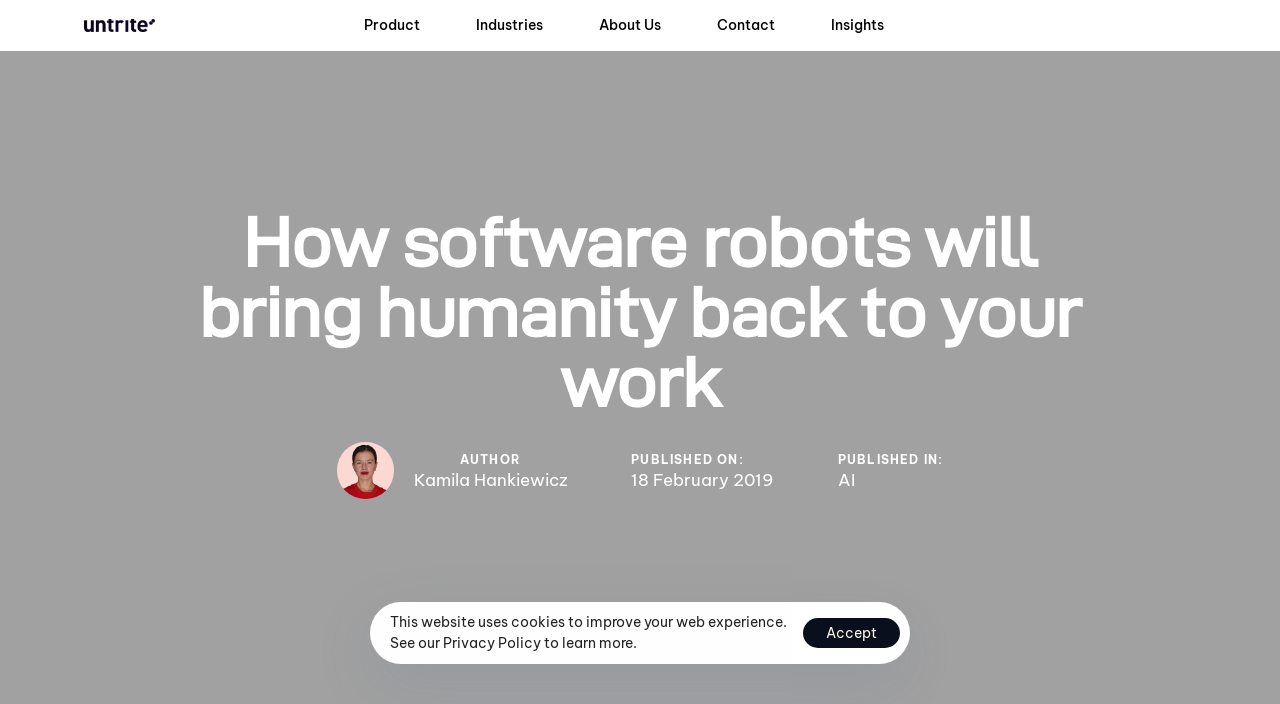

--- FILE ---
content_type: text/html; charset=UTF-8
request_url: https://untrite.com/how-software-robots-will-bring-humanity-back-to-your-work/
body_size: 25241
content:
<!DOCTYPE html>
<html lang="en-US">
<head >

	<meta charset="UTF-8">
	<meta name="viewport" content="width=device-width, initial-scale=1.0" />
	<meta http-equiv="X-UA-Compatible" content="IE=edge">
	<link rel="profile" href="https://gmpg.org/xfn/11">
	<meta name="mobile-web-app-capable" content="yes">
<meta name="apple-mobile-web-app-capable" content="yes">
<meta name="apple-mobile-web-app-title" content="Untrite: Decision Intelligence AI Platform - Tactical Intelligence When Seconds Matter.">
<link rel="pingback" href="https://untrite.com/xmlrpc.php" />
			<script type="text/javascript">
			var WebFontConfig = WebFontConfig || {};
			WebFontConfig['active'] = function() {
				if ( typeof ( window.jQuery ) !== 'undefined' ) {
					jQuery(window).trigger('liquid_async_fonts_active');
				}
			};
			WebFontConfig['inactive'] = function() {
				if ( typeof ( window.jQuery ) !== 'undefined' ) {
					jQuery(window).trigger('liquid_async_fonts_inactive');
				}
			};
			</script>
			<meta name='robots' content='index, follow, max-image-preview:large, max-snippet:-1, max-video-preview:-1' />

	<!-- This site is optimized with the Yoast SEO Premium plugin v18.9 (Yoast SEO v25.3.1) - https://yoast.com/wordpress/plugins/seo/ -->
	<title>How software robots will bring humanity back to your work - Untrite: Decision Intelligence AI Platform</title>
	<link rel="canonical" href="https://untrite.com/how-software-robots-will-bring-humanity-back-to-your-work/" />
	<meta property="og:locale" content="en_US" />
	<meta property="og:type" content="article" />
	<meta property="og:title" content="How software robots will bring humanity back to your work" />
	<meta property="og:description" content="&nbsp; Business Automation has emerged as a significant tool for organisations in recent years. The technology is growing and evolving constantly and it’s certainly here to stay. Automation is and has always been a great force affecting the job market. Any technology that takes care of a process or a task that gives you time [&hellip;]" />
	<meta property="og:url" content="https://untrite.com/how-software-robots-will-bring-humanity-back-to-your-work/" />
	<meta property="og:site_name" content="Untrite: Decision Intelligence AI Platform" />
	<meta property="article:published_time" content="2019-02-18T16:33:28+00:00" />
	<meta name="author" content="Kamila Hankiewicz" />
	<meta name="twitter:card" content="summary_large_image" />
	<meta name="twitter:label1" content="Written by" />
	<meta name="twitter:data1" content="Kamila Hankiewicz" />
	<meta name="twitter:label2" content="Est. reading time" />
	<meta name="twitter:data2" content="4 minutes" />
	<script type="application/ld+json" class="yoast-schema-graph">{"@context":"https://schema.org","@graph":[{"@type":"WebPage","@id":"https://untrite.com/how-software-robots-will-bring-humanity-back-to-your-work/","url":"https://untrite.com/how-software-robots-will-bring-humanity-back-to-your-work/","name":"How software robots will bring humanity back to your work - Untrite: Decision Intelligence AI Platform","isPartOf":{"@id":"https://untrite.com/#website"},"primaryImageOfPage":{"@id":"https://untrite.com/how-software-robots-will-bring-humanity-back-to-your-work/#primaryimage"},"image":{"@id":"https://untrite.com/how-software-robots-will-bring-humanity-back-to-your-work/#primaryimage"},"thumbnailUrl":"","datePublished":"2019-02-18T16:33:28+00:00","author":{"@id":"https://untrite.com/#/schema/person/028b36ee7621b8e6d4b132693670c6e2"},"breadcrumb":{"@id":"https://untrite.com/how-software-robots-will-bring-humanity-back-to-your-work/#breadcrumb"},"inLanguage":"en-US","potentialAction":[{"@type":"ReadAction","target":["https://untrite.com/how-software-robots-will-bring-humanity-back-to-your-work/"]}]},{"@type":"ImageObject","inLanguage":"en-US","@id":"https://untrite.com/how-software-robots-will-bring-humanity-back-to-your-work/#primaryimage","url":"","contentUrl":""},{"@type":"BreadcrumbList","@id":"https://untrite.com/how-software-robots-will-bring-humanity-back-to-your-work/#breadcrumb","itemListElement":[{"@type":"ListItem","position":1,"name":"Home","item":"https://untrite.com/"},{"@type":"ListItem","position":2,"name":"Insights","item":"https://untrite.com/insights/"},{"@type":"ListItem","position":3,"name":"How software robots will bring humanity back to your work"}]},{"@type":"WebSite","@id":"https://untrite.com/#website","url":"https://untrite.com/","name":"Untrite: Decision Intelligence AI Platform","description":"Tactical Intelligence When Seconds Matter.","potentialAction":[{"@type":"SearchAction","target":{"@type":"EntryPoint","urlTemplate":"https://untrite.com/?s={search_term_string}"},"query-input":{"@type":"PropertyValueSpecification","valueRequired":true,"valueName":"search_term_string"}}],"inLanguage":"en-US"},{"@type":"Person","@id":"https://untrite.com/#/schema/person/028b36ee7621b8e6d4b132693670c6e2","name":"Kamila Hankiewicz","image":{"@type":"ImageObject","inLanguage":"en-US","@id":"https://untrite.com/#/schema/person/image/","url":"https://secure.gravatar.com/avatar/977c50df09c8e29a9b43e134ebd8081dd9fd1b389359c71095062ed398d80d76?s=96&d=mm&r=g","contentUrl":"https://secure.gravatar.com/avatar/977c50df09c8e29a9b43e134ebd8081dd9fd1b389359c71095062ed398d80d76?s=96&d=mm&r=g","caption":"Kamila Hankiewicz"},"url":"https://untrite.com/author/kamila/"}]}</script>
	<!-- / Yoast SEO Premium plugin. -->


<link rel="alternate" type="application/rss+xml" title="Untrite: Decision Intelligence AI Platform &raquo; Feed" href="https://untrite.com/feed/" />
<link rel="alternate" type="application/rss+xml" title="Untrite: Decision Intelligence AI Platform &raquo; Comments Feed" href="https://untrite.com/comments/feed/" />
<link rel="alternate" type="application/rss+xml" title="Untrite: Decision Intelligence AI Platform &raquo; How software robots will bring humanity back to your work Comments Feed" href="https://untrite.com/how-software-robots-will-bring-humanity-back-to-your-work/feed/" />
<link rel="alternate" title="oEmbed (JSON)" type="application/json+oembed" href="https://untrite.com/wp-json/oembed/1.0/embed?url=https%3A%2F%2Funtrite.com%2Fhow-software-robots-will-bring-humanity-back-to-your-work%2F" />
<link rel="alternate" title="oEmbed (XML)" type="text/xml+oembed" href="https://untrite.com/wp-json/oembed/1.0/embed?url=https%3A%2F%2Funtrite.com%2Fhow-software-robots-will-bring-humanity-back-to-your-work%2F&#038;format=xml" />
<link rel="preload" href="https://untrite.com/wp-content/themes/hub/assets/vendors/liquid-icon/lqd-essentials/fonts/lqd-essentials.woff2" as="font" type="font/woff2" crossorigin><style id='wp-img-auto-sizes-contain-inline-css' type='text/css'>
img:is([sizes=auto i],[sizes^="auto," i]){contain-intrinsic-size:3000px 1500px}
/*# sourceURL=wp-img-auto-sizes-contain-inline-css */
</style>
<style id='wp-emoji-styles-inline-css' type='text/css'>

	img.wp-smiley, img.emoji {
		display: inline !important;
		border: none !important;
		box-shadow: none !important;
		height: 1em !important;
		width: 1em !important;
		margin: 0 0.07em !important;
		vertical-align: -0.1em !important;
		background: none !important;
		padding: 0 !important;
	}
/*# sourceURL=wp-emoji-styles-inline-css */
</style>
<link rel='stylesheet' id='contact-form-7-css' href='https://untrite.com/wp-content/plugins/contact-form-7/includes/css/styles.css?ver=5.6.4' type='text/css' media='all' />
<link rel='stylesheet' id='redux-extendify-styles-css' href='https://untrite.com/wp-content/plugins/hub-core/extras/redux-framework/redux-core/assets/css/extendify-utilities.css?ver=4.4.12.2' type='text/css' media='all' />
<link rel='stylesheet' id='bootstrap-css' href='https://untrite.com/wp-content/themes/hub/assets/vendors/bootstrap/css/bootstrap.min.css' type='text/css' media='all' />
<link rel='stylesheet' id='liquid-base-css' href='https://untrite.com/wp-content/themes/hub/style.css' type='text/css' media='all' />
<style id='liquid-base-inline-css' type='text/css'>
.lqd-696d52a46654c{
			position: fixed;
			left: 0;
			bottom: 0;
			right: 0;
			margin: 0;
			padding: 1em 1.41575em;
			background-color: #3d9cd2;
			color: #fff;
			z-index: 9998;
			display: flex;
			justify-content: center;
			align-items: center;
			gap: 8px;
			a{color:#fff}
		}.lqd-696d52a46654c.err{
			background-color: #d63939;
		}
/*# sourceURL=liquid-base-inline-css */
</style>
<link rel='stylesheet' id='liquid-base-typography-css' href='https://untrite.com/wp-content/themes/hub/assets/css/elements/base/typography.css' type='text/css' media='all' />
<link rel='stylesheet' id='elementor-frontend-css' href='https://untrite.com/wp-content/uploads/elementor/css/custom-frontend.min.css?ver=1750931002' type='text/css' media='all' />
<style id='elementor-frontend-inline-css' type='text/css'>
@media (max-width: 1199px){}@media (max-width: 767px){}
/*# sourceURL=elementor-frontend-inline-css */
</style>
<link rel='stylesheet' id='ld-gdpr-box-css' href='https://untrite.com/wp-content/plugins/liquid-gdpr/assets/css/liquid-gdpr.min.css?ver=6.9' type='text/css' media='all' />
<link rel='stylesheet' id='child-hub-style-css' href='https://untrite.com/wp-content/themes/hub-child/style.css?ver=6.9' type='text/css' media='all' />
<link rel='stylesheet' id='theme-elementor-css' href='https://untrite.com/wp-content/plugins/hub-elementor-addons/assets/css/theme-elementor.min.css?ver=5.0.7' type='text/css' media='all' />
<link rel='stylesheet' id='blog-single-base-css' href='https://untrite.com/wp-content/plugins/hub-elementor-addons/assets/css/blog/blog-single/blog-single-base.css?ver=5.0.7' type='text/css' media='all' />
<link rel='stylesheet' id='blog-single-style-modern-full-screen-css' href='https://untrite.com/wp-content/plugins/hub-elementor-addons/assets/css/blog/blog-single/blog-single-style-modern-full-screen.css?ver=5.0.7' type='text/css' media='all' />
<script type="text/javascript" src="https://untrite.com/wp-includes/js/jquery/jquery.min.js?ver=3.7.1" id="jquery-core-js"></script>
<script type="text/javascript" src="https://untrite.com/wp-includes/js/jquery/jquery-migrate.min.js?ver=3.4.1" id="jquery-migrate-js"></script>
<link rel="https://api.w.org/" href="https://untrite.com/wp-json/" /><link rel="alternate" title="JSON" type="application/json" href="https://untrite.com/wp-json/wp/v2/posts/9270" /><link rel="EditURI" type="application/rsd+xml" title="RSD" href="https://untrite.com/xmlrpc.php?rsd" />
<meta name="generator" content="WordPress 6.9" />
<link rel='shortlink' href='https://untrite.com/?p=9270' />
<meta name="generator" content="Redux 4.4.12.2" />	
					<link rel="shortcut icon" href="https://untrite.com/wp-content/uploads/2021/11/logotype_dark.png" />
				
			
	<script type="text/javascript">
				window.liquidParams = {
					currentZIndex: 10,
					lazyLoadOffset: 500,
					ccOuterSize: 35,
					ccActiveCircleBg: 1,
					ccActiveCircleBc: 1,
				};
				window.liquidIsElementor = true;
			</script><meta name="generator" content="Elementor 3.29.2; features: e_font_icon_svg, additional_custom_breakpoints, e_local_google_fonts; settings: css_print_method-internal, google_font-enabled, font_display-swap">
			<style>
				.e-con.e-parent:nth-of-type(n+4):not(.e-lazyloaded):not(.e-no-lazyload),
				.e-con.e-parent:nth-of-type(n+4):not(.e-lazyloaded):not(.e-no-lazyload) * {
					background-image: none !important;
				}
				@media screen and (max-height: 1024px) {
					.e-con.e-parent:nth-of-type(n+3):not(.e-lazyloaded):not(.e-no-lazyload),
					.e-con.e-parent:nth-of-type(n+3):not(.e-lazyloaded):not(.e-no-lazyload) * {
						background-image: none !important;
					}
				}
				@media screen and (max-height: 640px) {
					.e-con.e-parent:nth-of-type(n+2):not(.e-lazyloaded):not(.e-no-lazyload),
					.e-con.e-parent:nth-of-type(n+2):not(.e-lazyloaded):not(.e-no-lazyload) * {
						background-image: none !important;
					}
				}
			</style>
			<link rel="icon" href="https://untrite.com/wp-content/uploads/2022/10/cropped-logotyp-1-32x32.jpg" sizes="32x32" />
<link rel="icon" href="https://untrite.com/wp-content/uploads/2022/10/cropped-logotyp-1-192x192.jpg" sizes="192x192" />
<link rel="apple-touch-icon" href="https://untrite.com/wp-content/uploads/2022/10/cropped-logotyp-1-180x180.jpg" />
<meta name="msapplication-TileImage" content="https://untrite.com/wp-content/uploads/2022/10/cropped-logotyp-1-270x270.jpg" />
<style id='liquid-stylesheet-inline-css' type='text/css'>body{--color-primary:#184341;--color-gradient-start:#007fff;--color-gradient-stop:#ff4d54;--color-link:#5b7bfb;--color-link-hover:#181b31;--lqd-cc-bg:rgb(43, 43, 43);--lqd-cc-bc:rgb(43, 43, 43);--lqd-cc-active-bw:1px;--lqd-cc-active-bg:rgb(255, 255, 255);--lqd-cc-active-bc:rgb(255, 255, 255);--lqd-cc-active-circle-txt:rgb(0, 0, 0);--lqd-cc-active-circle-color:rgb(255, 255, 255);--lqd-cc-active-arrow-color:rgb(255, 255, 255);}.titlebar-inner h1{}.titlebar-inner p{}.titlebar-inner{padding-top:80px;padding-bottom:80px;}#lqd-gdpr .lqd-gdpr-accept{color:rgb(255, 248, 231)!important;padding:   ;border-radius:   ;}#lqd-gdpr .lqd-gdpr-accept:hover{color:rgb(36, 35, 36)!important;}#lqd-gdpr{padding:   ;border-radius:   ;}@media screen and (min-width: 992px){body.has-sidebar #lqd-contents-wrap{padding-top:25px;}}.wpcf7-form-control {
height: auto;
}</style>
<style id='global-styles-inline-css' type='text/css'>
:root{--wp--preset--aspect-ratio--square: 1;--wp--preset--aspect-ratio--4-3: 4/3;--wp--preset--aspect-ratio--3-4: 3/4;--wp--preset--aspect-ratio--3-2: 3/2;--wp--preset--aspect-ratio--2-3: 2/3;--wp--preset--aspect-ratio--16-9: 16/9;--wp--preset--aspect-ratio--9-16: 9/16;--wp--preset--color--black: #000000;--wp--preset--color--cyan-bluish-gray: #abb8c3;--wp--preset--color--white: #ffffff;--wp--preset--color--pale-pink: #f78da7;--wp--preset--color--vivid-red: #cf2e2e;--wp--preset--color--luminous-vivid-orange: #ff6900;--wp--preset--color--luminous-vivid-amber: #fcb900;--wp--preset--color--light-green-cyan: #7bdcb5;--wp--preset--color--vivid-green-cyan: #00d084;--wp--preset--color--pale-cyan-blue: #8ed1fc;--wp--preset--color--vivid-cyan-blue: #0693e3;--wp--preset--color--vivid-purple: #9b51e0;--wp--preset--gradient--vivid-cyan-blue-to-vivid-purple: linear-gradient(135deg,rgb(6,147,227) 0%,rgb(155,81,224) 100%);--wp--preset--gradient--light-green-cyan-to-vivid-green-cyan: linear-gradient(135deg,rgb(122,220,180) 0%,rgb(0,208,130) 100%);--wp--preset--gradient--luminous-vivid-amber-to-luminous-vivid-orange: linear-gradient(135deg,rgb(252,185,0) 0%,rgb(255,105,0) 100%);--wp--preset--gradient--luminous-vivid-orange-to-vivid-red: linear-gradient(135deg,rgb(255,105,0) 0%,rgb(207,46,46) 100%);--wp--preset--gradient--very-light-gray-to-cyan-bluish-gray: linear-gradient(135deg,rgb(238,238,238) 0%,rgb(169,184,195) 100%);--wp--preset--gradient--cool-to-warm-spectrum: linear-gradient(135deg,rgb(74,234,220) 0%,rgb(151,120,209) 20%,rgb(207,42,186) 40%,rgb(238,44,130) 60%,rgb(251,105,98) 80%,rgb(254,248,76) 100%);--wp--preset--gradient--blush-light-purple: linear-gradient(135deg,rgb(255,206,236) 0%,rgb(152,150,240) 100%);--wp--preset--gradient--blush-bordeaux: linear-gradient(135deg,rgb(254,205,165) 0%,rgb(254,45,45) 50%,rgb(107,0,62) 100%);--wp--preset--gradient--luminous-dusk: linear-gradient(135deg,rgb(255,203,112) 0%,rgb(199,81,192) 50%,rgb(65,88,208) 100%);--wp--preset--gradient--pale-ocean: linear-gradient(135deg,rgb(255,245,203) 0%,rgb(182,227,212) 50%,rgb(51,167,181) 100%);--wp--preset--gradient--electric-grass: linear-gradient(135deg,rgb(202,248,128) 0%,rgb(113,206,126) 100%);--wp--preset--gradient--midnight: linear-gradient(135deg,rgb(2,3,129) 0%,rgb(40,116,252) 100%);--wp--preset--font-size--small: 13px;--wp--preset--font-size--medium: 20px;--wp--preset--font-size--large: 36px;--wp--preset--font-size--x-large: 42px;--wp--preset--spacing--20: 0.44rem;--wp--preset--spacing--30: 0.67rem;--wp--preset--spacing--40: 1rem;--wp--preset--spacing--50: 1.5rem;--wp--preset--spacing--60: 2.25rem;--wp--preset--spacing--70: 3.38rem;--wp--preset--spacing--80: 5.06rem;--wp--preset--shadow--natural: 6px 6px 9px rgba(0, 0, 0, 0.2);--wp--preset--shadow--deep: 12px 12px 50px rgba(0, 0, 0, 0.4);--wp--preset--shadow--sharp: 6px 6px 0px rgba(0, 0, 0, 0.2);--wp--preset--shadow--outlined: 6px 6px 0px -3px rgb(255, 255, 255), 6px 6px rgb(0, 0, 0);--wp--preset--shadow--crisp: 6px 6px 0px rgb(0, 0, 0);}:where(.is-layout-flex){gap: 0.5em;}:where(.is-layout-grid){gap: 0.5em;}body .is-layout-flex{display: flex;}.is-layout-flex{flex-wrap: wrap;align-items: center;}.is-layout-flex > :is(*, div){margin: 0;}body .is-layout-grid{display: grid;}.is-layout-grid > :is(*, div){margin: 0;}:where(.wp-block-columns.is-layout-flex){gap: 2em;}:where(.wp-block-columns.is-layout-grid){gap: 2em;}:where(.wp-block-post-template.is-layout-flex){gap: 1.25em;}:where(.wp-block-post-template.is-layout-grid){gap: 1.25em;}.has-black-color{color: var(--wp--preset--color--black) !important;}.has-cyan-bluish-gray-color{color: var(--wp--preset--color--cyan-bluish-gray) !important;}.has-white-color{color: var(--wp--preset--color--white) !important;}.has-pale-pink-color{color: var(--wp--preset--color--pale-pink) !important;}.has-vivid-red-color{color: var(--wp--preset--color--vivid-red) !important;}.has-luminous-vivid-orange-color{color: var(--wp--preset--color--luminous-vivid-orange) !important;}.has-luminous-vivid-amber-color{color: var(--wp--preset--color--luminous-vivid-amber) !important;}.has-light-green-cyan-color{color: var(--wp--preset--color--light-green-cyan) !important;}.has-vivid-green-cyan-color{color: var(--wp--preset--color--vivid-green-cyan) !important;}.has-pale-cyan-blue-color{color: var(--wp--preset--color--pale-cyan-blue) !important;}.has-vivid-cyan-blue-color{color: var(--wp--preset--color--vivid-cyan-blue) !important;}.has-vivid-purple-color{color: var(--wp--preset--color--vivid-purple) !important;}.has-black-background-color{background-color: var(--wp--preset--color--black) !important;}.has-cyan-bluish-gray-background-color{background-color: var(--wp--preset--color--cyan-bluish-gray) !important;}.has-white-background-color{background-color: var(--wp--preset--color--white) !important;}.has-pale-pink-background-color{background-color: var(--wp--preset--color--pale-pink) !important;}.has-vivid-red-background-color{background-color: var(--wp--preset--color--vivid-red) !important;}.has-luminous-vivid-orange-background-color{background-color: var(--wp--preset--color--luminous-vivid-orange) !important;}.has-luminous-vivid-amber-background-color{background-color: var(--wp--preset--color--luminous-vivid-amber) !important;}.has-light-green-cyan-background-color{background-color: var(--wp--preset--color--light-green-cyan) !important;}.has-vivid-green-cyan-background-color{background-color: var(--wp--preset--color--vivid-green-cyan) !important;}.has-pale-cyan-blue-background-color{background-color: var(--wp--preset--color--pale-cyan-blue) !important;}.has-vivid-cyan-blue-background-color{background-color: var(--wp--preset--color--vivid-cyan-blue) !important;}.has-vivid-purple-background-color{background-color: var(--wp--preset--color--vivid-purple) !important;}.has-black-border-color{border-color: var(--wp--preset--color--black) !important;}.has-cyan-bluish-gray-border-color{border-color: var(--wp--preset--color--cyan-bluish-gray) !important;}.has-white-border-color{border-color: var(--wp--preset--color--white) !important;}.has-pale-pink-border-color{border-color: var(--wp--preset--color--pale-pink) !important;}.has-vivid-red-border-color{border-color: var(--wp--preset--color--vivid-red) !important;}.has-luminous-vivid-orange-border-color{border-color: var(--wp--preset--color--luminous-vivid-orange) !important;}.has-luminous-vivid-amber-border-color{border-color: var(--wp--preset--color--luminous-vivid-amber) !important;}.has-light-green-cyan-border-color{border-color: var(--wp--preset--color--light-green-cyan) !important;}.has-vivid-green-cyan-border-color{border-color: var(--wp--preset--color--vivid-green-cyan) !important;}.has-pale-cyan-blue-border-color{border-color: var(--wp--preset--color--pale-cyan-blue) !important;}.has-vivid-cyan-blue-border-color{border-color: var(--wp--preset--color--vivid-cyan-blue) !important;}.has-vivid-purple-border-color{border-color: var(--wp--preset--color--vivid-purple) !important;}.has-vivid-cyan-blue-to-vivid-purple-gradient-background{background: var(--wp--preset--gradient--vivid-cyan-blue-to-vivid-purple) !important;}.has-light-green-cyan-to-vivid-green-cyan-gradient-background{background: var(--wp--preset--gradient--light-green-cyan-to-vivid-green-cyan) !important;}.has-luminous-vivid-amber-to-luminous-vivid-orange-gradient-background{background: var(--wp--preset--gradient--luminous-vivid-amber-to-luminous-vivid-orange) !important;}.has-luminous-vivid-orange-to-vivid-red-gradient-background{background: var(--wp--preset--gradient--luminous-vivid-orange-to-vivid-red) !important;}.has-very-light-gray-to-cyan-bluish-gray-gradient-background{background: var(--wp--preset--gradient--very-light-gray-to-cyan-bluish-gray) !important;}.has-cool-to-warm-spectrum-gradient-background{background: var(--wp--preset--gradient--cool-to-warm-spectrum) !important;}.has-blush-light-purple-gradient-background{background: var(--wp--preset--gradient--blush-light-purple) !important;}.has-blush-bordeaux-gradient-background{background: var(--wp--preset--gradient--blush-bordeaux) !important;}.has-luminous-dusk-gradient-background{background: var(--wp--preset--gradient--luminous-dusk) !important;}.has-pale-ocean-gradient-background{background: var(--wp--preset--gradient--pale-ocean) !important;}.has-electric-grass-gradient-background{background: var(--wp--preset--gradient--electric-grass) !important;}.has-midnight-gradient-background{background: var(--wp--preset--gradient--midnight) !important;}.has-small-font-size{font-size: var(--wp--preset--font-size--small) !important;}.has-medium-font-size{font-size: var(--wp--preset--font-size--medium) !important;}.has-large-font-size{font-size: var(--wp--preset--font-size--large) !important;}.has-x-large-font-size{font-size: var(--wp--preset--font-size--x-large) !important;}
/*# sourceURL=global-styles-inline-css */
</style>
<link rel='stylesheet' id='widget-spacer-css' href='https://untrite.com/wp-content/plugins/elementor/assets/css/widget-spacer.min.css?ver=3.29.2' type='text/css' media='all' />
<link rel='stylesheet' id='widget-social-icons-css' href='https://untrite.com/wp-content/plugins/elementor/assets/css/widget-social-icons.min.css?ver=3.29.2' type='text/css' media='all' />
<link rel='stylesheet' id='e-apple-webkit-css' href='https://untrite.com/wp-content/uploads/elementor/css/custom-apple-webkit.min.css?ver=1750931002' type='text/css' media='all' />
<link rel='stylesheet' id='widget-nav-menu-css' href='https://untrite.com/wp-content/uploads/elementor/css/custom-pro-widget-nav-menu.min.css?ver=1750931002' type='text/css' media='all' />
<link rel='stylesheet' id='liquid-icons-css' href='https://untrite.com/wp-content/themes/hub/assets/vendors/liquid-icon/lqd-essentials/lqd-essentials.min.css' type='text/css' media='all' />
<link rel='stylesheet' id='elementor-gf-local-bevietnampro-css' href='https://untrite.com/wp-content/uploads/elementor/google-fonts/css/bevietnampro.css?ver=1750931415' type='text/css' media='all' />
</head>

<body class="wp-singular post-template-default single single-post postid-9270 single-format-standard wp-embed-responsive wp-theme-hub wp-child-theme-hub-child lqd-blog-post lqd-blog-post-style-2 blog-single-post-has-not-thumbnail site-wide-layout sidebar-widgets-outline lazyload-enabled elementor-default elementor-kit-5676078" dir="ltr" itemscope="itemscope" itemtype="http://schema.org/WebPage" data-mobile-nav-breakpoint="1199" data-mobile-nav-style="minimal" data-mobile-nav-scheme="gray" data-mobile-nav-trigger-alignment="right" data-mobile-header-scheme="gray" data-mobile-logo-alignment="center" data-overlay-onmobile="false">
	
	<script type="text/javascript">
				window.liquidBreakpoints = {"mobile":{"label":"Mobile Portrait","value":767,"default_value":767,"direction":"max","is_enabled":true},"mobile_extra":{"label":"Mobile Landscape","value":880,"default_value":880,"direction":"max","is_enabled":false},"tablet":{"label":"Tablet Portrait","value":1199,"default_value":1024,"direction":"max","is_enabled":true},"tablet_extra":{"label":"Tablet Landscape","value":1200,"default_value":1200,"direction":"max","is_enabled":false},"laptop":{"label":"Laptop","value":1366,"default_value":1366,"direction":"max","is_enabled":false},"widescreen":{"label":"Widescreen","value":2400,"default_value":2400,"direction":"min","is_enabled":false}};

				function getLiquidActiveBreakpoint() {
					const mms = [ {
						mm: window.matchMedia( "(min-width: 1201px)" ),
						breakpointKey: "desktop"
					} ];

					Object.entries( window.liquidBreakpoints ).forEach( ( [ breakpointKey, { direction, is_enabled, value } ] ) => {
						if ( !is_enabled ) return;

						mms.push( {
							mm: window.matchMedia( `(${ direction }-width: ${ value }px)` ),
							breakpointKey
						} );
					} );

					return mms.filter( ( { mm } ) => mm.matches )?.at( -1 )?.breakpointKey || "desktop";
				}

				document.body.setAttribute("data-elementor-device-mode", getLiquidActiveBreakpoint());
			</script>
	<div><div class="screen-reader-text">Skip links</div><ul class="liquid-skip-link screen-reader-text"><li><a href="#primary-nav" class="screen-reader-shortcut"> Skip to primary navigation</a></li><li><a href="#lqd-site-content" class="screen-reader-shortcut"> Skip to content</a></li></ul></div>

	<div id="wrap">

		<div class="lqd-sticky-placeholder d-none"></div><header class="header site-header main-header main-header-overlay sticky-header-noshadow  is-not-stuck main-header-dynamiccolors" data-sticky-header="true" data-sticky-values-measured="false" data-sticky-options="{&quot;dynamicColors&quot;:true}" id="header" itemscope="itemscope" itemtype="http://schema.org/WPHeader">
    
    <style id="elementor-post-5676079">.elementor-5676079 .elementor-element.elementor-element-3cb84be > .elementor-container{min-height:47px;}.elementor-5676079 .elementor-element.elementor-element-3cb84be{padding:2px 34px 2px 34px;}.elementor-bc-flex-widget .elementor-5676079 .elementor-element.elementor-element-f92be94.elementor-column .elementor-widget-wrap{align-items:center;}.elementor-5676079 .elementor-element.elementor-element-f92be94.elementor-column.elementor-element[data-element_type="column"] > .elementor-widget-wrap.elementor-element-populated{align-content:center;align-items:center;}.elementor-5676079 .elementor-element.elementor-element-370ce7e .module-logo{padding-top:0px;padding-inline-end:0px;padding-bottom:0px;padding-inline-start:0px;}.is-stuck .elementor-5676079 .elementor-element.elementor-element-370ce7e .module-logo{padding-top:0px;padding-inline-end:0px;padding-bottom:0px;padding-inline-start:0px;}.elementor-5676079 .elementor-element.elementor-element-370ce7e > .elementor-widget-container{margin:0px 0px 0px 50px;}.elementor-5676079 .elementor-element.elementor-element-370ce7e.elementor-element{--align-self:flex-start;}.elementor-bc-flex-widget .elementor-5676079 .elementor-element.elementor-element-6d9e8be.elementor-column .elementor-widget-wrap{align-items:center;}.elementor-5676079 .elementor-element.elementor-element-6d9e8be.elementor-column.elementor-element[data-element_type="column"] > .elementor-widget-wrap.elementor-element-populated{align-content:center;align-items:center;}.elementor-5676079 .elementor-element.elementor-element-6d9e8be.elementor-column > .elementor-widget-wrap{justify-content:center;}.elementor-5676079 .elementor-element.elementor-element-68e1c0d .main-nav > li > a{font-size:14px;font-weight:500;}.elementor-5676079 .elementor-element.elementor-element-68e1c0d{--lqd-menu-items-top-padding:0em;--lqd-menu-items-right-padding:2em;--lqd-menu-items-bottom-padding:0em;--lqd-menu-items-left-padding:2em;}.is-stuck .elementor-5676079 .elementor-element.elementor-element-68e1c0d{--lqd-menu-items-top-padding:0em;--lqd-menu-items-right-padding:2em;--lqd-menu-items-bottom-padding:0em;--lqd-menu-items-left-padding:2em;}.elementor-5676079 .elementor-element.elementor-element-68e1c0d .nav-item-children > li > a{font-size:14px;}.elementor-5676079 .elementor-element.elementor-element-68e1c0d .main-nav > li > a, .navbar-fullscreen .elementor-5676079 .elementor-element.elementor-element-68e1c0d .main-nav > li > a{color:#000000;}.elementor-5676079 .elementor-element.elementor-element-358e119.elementor-column > .elementor-widget-wrap{justify-content:flex-end;}.elementor-bc-flex-widget .elementor-5676079 .elementor-element.elementor-element-9bc0f0e.elementor-column .elementor-widget-wrap{align-items:space-between;}.elementor-5676079 .elementor-element.elementor-element-9bc0f0e.elementor-column.elementor-element[data-element_type="column"] > .elementor-widget-wrap.elementor-element-populated{align-content:space-between;align-items:space-between;}.elementor-5676079 .elementor-element.elementor-element-9bc0f0e > .elementor-element-populated{margin:100px 0px 40px 0px;--e-column-margin-right:0px;--e-column-margin-left:0px;padding:0px 20px 0px 0px;}.elementor-5676079 .elementor-element.elementor-element-70f1d91.lqd-active-row-dark a{color:#FFFFFF;}.elementor-5676079 .elementor-element.elementor-element-70f1d91.lqd-active-row-dark .lqd-scrl-indc-line{background-color:#FFFFFF;}.elementor-bc-flex-widget .elementor-5676079 .elementor-element.elementor-element-c923649.elementor-column .elementor-widget-wrap{align-items:flex-end;}.elementor-5676079 .elementor-element.elementor-element-c923649.elementor-column.elementor-element[data-element_type="column"] > .elementor-widget-wrap.elementor-element-populated{align-content:flex-end;align-items:flex-end;}.elementor-5676079 .elementor-element.elementor-element-0b482b8.lqd-lity[data-modal-type=box]{width:350px;height:500px;}.elementor-element.elementor-element-0b482b8 .lqd-lity-close-btn-wrap{inset-inline-start:auto;position:absolute;inset-inline-end:30px;bottom:auto;top:30px;}.elementor-5676079 .elementor-element.elementor-element-756dca0 .btn{--icon-font-size:1em;background-color:#0A1E26;border-radius:30px 30px 30px 30px;--btn-pt:20px;--btn-pe:20px;--btn-pb:20px;--btn-ps:20px;padding:20px 20px 20px 20px;transform:rotate(90deg);}.elementor-5676079 .elementor-element.elementor-element-756dca0 > .elementor-widget-container{padding:0px 0px 50px 0px;}.main-header > .elementor > .elementor-section{background:#FFFFFF;}.main-header > .elementor > .elementor-section > .elementor-container > .elementor-column > .elementor-widget-wrap > .elementor-element.lqd-active-row-light .nav-trigger.bordered .bars:before{border-color:#000000;}.main-header > .elementor > .elementor-section > .elementor-container > .elementor-column > .elementor-widget-wrap > .elementor-element.lqd-active-row-light .nav-trigger .bar{background:#000000;}.main-header > .elementor > .elementor-section > .elementor-container > .elementor-column > .elementor-widget-wrap > .elementor-element.lqd-active-row-light > .elementor-widget-container > .lqd-custom-menu,
						.main-header > .elementor > .elementor-section > .elementor-container > .elementor-column > .elementor-widget-wrap > .elementor-element.lqd-active-row-light > .elementor-widget-container > .lqd-custom-menu > ul > li > a,
						.main-header > .elementor > .elementor-section > .elementor-container > .elementor-column > .elementor-widget-wrap > .elementor-element.lqd-active-row-light > .elementor-widget-container > .lqd-custom-menu .lqd-custom-menu-dropdown-btn,
						.main-header > .elementor > .elementor-section > .elementor-container > .elementor-column > .elementor-widget-wrap > .elementor-element.lqd-active-row-light > .elementor-widget-container > p,
						.main-header > .elementor > .elementor-section > .elementor-container > .elementor-column > .elementor-widget-wrap > .elementor-element.lqd-active-row-light > .elementor-widget-container > .btn-naked,
						.main-header > .elementor > .elementor-section > .elementor-container > .elementor-column > .elementor-widget-wrap > .elementor-element.lqd-active-row-light > .elementor-widget-container > .btn-underlined,
						.main-header > .elementor > .elementor-section > .elementor-container > .elementor-column > .elementor-widget-wrap > .elementor-element.lqd-active-row-light > .elementor-widget-container > .ld-fancy-heading .ld-fh-element,
						.main-header > .elementor > .elementor-section > .elementor-container > .elementor-column > .elementor-widget-wrap > .elementor-element.lqd-active-row-light > .elementor-widget-container > .social-icon li a,
						.main-header > .elementor > .elementor-section > .elementor-container > .elementor-column > .elementor-widget-wrap > .elementor-element.lqd-active-row-light > .elementor-widget-container > .iconbox h3,
						.main-header > .elementor > .elementor-section > .elementor-container > .elementor-column > .elementor-widget-wrap > .elementor-element.lqd-active-row-light > .elementor-widget-container > .iconbox .iconbox-icon-container,
						.main-header > .elementor > .elementor-section > .elementor-container > .elementor-column > .elementor-widget-wrap > .elementor-element.lqd-active-row-light .nav-trigger,
						.main-header > .elementor > .elementor-section > .elementor-container > .elementor-column > .elementor-widget-wrap > .elementor-element.lqd-active-row-light .lqd-scrl-indc
						.main-header > .elementor > .elementor-section > .elementor-container > .elementor-column > .elementor-widget-wrap > .elementor-element.lqd-active-row-light .main-nav > li > a,
						.main-header > .elementor > .elementor-section > .elementor-container > .elementor-column > .elementor-widget-wrap > .elementor-element.lqd-active-row-light .ld-module-trigger .ld-module-trigger-txt,
						.main-header > .elementor > .elementor-section > .elementor-container > .elementor-column > .elementor-widget-wrap > .elementor-element.lqd-active-row-light .ld-module-trigger .ld-module-trigger-count,
						.main-header > .elementor > .elementor-section > .elementor-container > .elementor-column > .elementor-widget-wrap > .elementor-element.lqd-active-row-light .ld-module-trigger-icon{color:#000000;}.main-header > .elementor > .elementor-section > .elementor-container > .elementor-column > .elementor-widget-wrap > .elementor-element.lqd-active-row-light > .elementor-widget-container > .ld-fancy-heading .ld-fh-element span{color:#000000 !important;}.main-header > .elementor > .elementor-section > .elementor-container > .elementor-column > .elementor-widget-wrap > .elementor-element.lqd-active-row-dark .nav-trigger.bordered .bars:before{border-color:#FFFFFF;}.main-header > .elementor > .elementor-section > .elementor-container > .elementor-column > .elementor-widget-wrap > .elementor-element.lqd-active-row-dark .nav-trigger .bar{background:#FFFFFF;}.main-header > .elementor > .elementor-section > .elementor-container > .elementor-column > .elementor-widget-wrap > .elementor-element.lqd-active-row-dark > .elementor-widget-container > .lqd-custom-menu,
						.main-header > .elementor > .elementor-section > .elementor-container > .elementor-column > .elementor-widget-wrap > .elementor-element.lqd-active-row-dark > .elementor-widget-container > .lqd-custom-menu > ul > li > a,
						.main-header > .elementor > .elementor-section > .elementor-container > .elementor-column > .elementor-widget-wrap > .elementor-element.lqd-active-row-dark > .elementor-widget-container > .lqd-custom-menu .lqd-custom-menu-dropdown-btn,
						.main-header > .elementor > .elementor-section > .elementor-container > .elementor-column > .elementor-widget-wrap > .elementor-element.lqd-active-row-dark > .elementor-widget-container > p,
						.main-header > .elementor > .elementor-section > .elementor-container > .elementor-column > .elementor-widget-wrap > .elementor-element.lqd-active-row-dark > .elementor-widget-container > .btn-naked,
						.main-header > .elementor > .elementor-section > .elementor-container > .elementor-column > .elementor-widget-wrap > .elementor-element.lqd-active-row-dark > .elementor-widget-container > .btn-underlined,
						.main-header > .elementor > .elementor-section > .elementor-container > .elementor-column > .elementor-widget-wrap > .elementor-element.lqd-active-row-dark > .elementor-widget-container > .ld-fancy-heading .ld-fh-element,
						.main-header > .elementor > .elementor-section > .elementor-container > .elementor-column > .elementor-widget-wrap > .elementor-element.lqd-active-row-dark > .elementor-widget-container > .social-icon li a,
						.main-header > .elementor > .elementor-section > .elementor-container > .elementor-column > .elementor-widget-wrap > .elementor-element.lqd-active-row-dark > .elementor-widget-container > .iconbox h3,
						.main-header > .elementor > .elementor-section > .elementor-container > .elementor-column > .elementor-widget-wrap > .elementor-element.lqd-active-row-dark > .elementor-widget-container > .iconbox .iconbox-icon-container,
						.main-header > .elementor > .elementor-section > .elementor-container > .elementor-column > .elementor-widget-wrap > .elementor-element.lqd-active-row-dark .nav-trigger,
						.main-header > .elementor > .elementor-section > .elementor-container > .elementor-column > .elementor-widget-wrap > .elementor-element.lqd-active-row-dark .lqd-scrl-indc
						.main-header > .elementor > .elementor-section > .elementor-container > .elementor-column > .elementor-widget-wrap > .elementor-element.lqd-active-row-dark .main-nav > li > a,
						.main-header > .elementor > .elementor-section > .elementor-container > .elementor-column > .elementor-widget-wrap > .elementor-element.lqd-active-row-dark .ld-module-trigger .ld-module-trigger-txt,
						.main-header > .elementor > .elementor-section > .elementor-container > .elementor-column > .elementor-widget-wrap > .elementor-element.lqd-active-row-dark .ld-module-trigger .ld-module-trigger-count,
						.main-header > .elementor > .elementor-section > .elementor-container > .elementor-column > .elementor-widget-wrap > .elementor-element.lqd-active-row-dark .ld-module-trigger-icon{color:#FFFFFF;}.main-header > .elementor > .elementor-section > .elementor-container > .elementor-column > .elementor-widget-wrap > .elementor-element.lqd-active-row-dark > .elementor-widget-container > .ld-fancy-heading .ld-fh-element span{color:#FFFFFF !important;}@media(max-width:767px){.elementor-5676079 .elementor-element.elementor-element-370ce7e{width:var( --container-widget-width, 50% );max-width:50%;--container-widget-width:50%;--container-widget-flex-grow:0;}}@media(min-width:768px){.elementor-5676079 .elementor-element.elementor-element-f92be94{width:10%;}.elementor-5676079 .elementor-element.elementor-element-6d9e8be{width:77.332%;}.elementor-5676079 .elementor-element.elementor-element-358e119{width:12%;}.elementor-5676079 .elementor-element.elementor-element-9bc0f0e{width:100%;}}@media(max-width:1199px) and (min-width:768px){.elementor-5676079 .elementor-element.elementor-element-f92be94{width:30%;}}</style>		<div data-elementor-type="wp-post" data-elementor-id="5676079" class="elementor elementor-5676079" data-elementor-post-type="liquid-header">
						<section class="elementor-section elementor-top-section elementor-element elementor-element-3cb84be elementor-section-height-min-height elementor-section-full_width elementor-hidden-tablet elementor-hidden-mobile elementor-section-height-default elementor-section-items-middle" data-id="3cb84be" data-element_type="section">
						<div class="elementor-container elementor-column-gap-no">
					<div class="elementor-column elementor-col-33 elementor-top-column elementor-element elementor-element-f92be94" data-id="f92be94" data-element_type="column">
			<div class="elementor-widget-wrap elementor-element-populated">
						<div class="elementor-element elementor-element-370ce7e elementor-widget-mobile__width-initial elementor-widget elementor-widget-ld_header_image" data-id="370ce7e" data-element_type="widget" data-widget_type="ld_header_image.default">
				<div class="elementor-widget-container">
							
		<div class="module-logo d-flex   navbar-brand-plain" id="size-logo" itemscope="itemscope" itemtype="https://schema.org/Brand">
			<a class="navbar-brand d-flex p-0 pos-rel" href="https://untrite.com/" rel="home" itemprop="url"><span class="navbar-brand-inner post-rel">    <img class="logo-default" src="https://untrite.com/wp-content/uploads/2021/11/logo_dark.png" alt="Untrite: Decision Intelligence AI Platform" itemprop="url" srcset="https://untrite.com/wp-content/uploads/2021/11/logo_dark.png 2x" /></span></a>		</div>

						</div>
				</div>
					</div>
		</div>
				<div class="elementor-column elementor-col-33 elementor-top-column elementor-element elementor-element-6d9e8be" data-id="6d9e8be" data-element_type="column">
			<div class="elementor-widget-wrap elementor-element-populated">
						<div class="elementor-element elementor-element-68e1c0d elementor-widget elementor-widget-ld_header_menu" data-id="68e1c0d" data-element_type="widget" data-widget_type="ld_header_menu.default">
				<div class="elementor-widget-container">
							<div class="module-primary-nav d-flex">
			<div class="collapse navbar-collapse d-inline-flex p-0 lqd-submenu-default-style  " id="main-header-collapse" aria-expanded="false" role="navigation">
			<ul id="primary-nav" class="main-nav d-flex reset-ul inline-ul lqd-menu-counter-right lqd-menu-items-inline main-nav-hover-fade-inactive" itemtype="http://schema.org/SiteNavigationElement" itemscope="itemscope" data-submenu-options='{"toggleType":"fade","handler":"mouse-in-out"}' ><li id="menu-item-5678208" class="menu-item menu-item-type-custom menu-item-object-custom menu-item-home menu-item-has-children menu-item-5678208"><a href="https://untrite.com">Product<span class="submenu-expander pos-abs"><svg xmlns="http://www.w3.org/2000/svg" width="21" height="32" viewBox="0 0 21 32" style="width: 1em; height: 1em;"><path fill="currentColor" d="M10.5 18.375l7.938-7.938c.562-.562 1.562-.562 2.125 0s.562 1.563 0 2.126l-9 9c-.563.562-1.5.625-2.063.062L.437 12.562C.126 12.25 0 11.876 0 11.5s.125-.75.438-1.063c.562-.562 1.562-.562 2.124 0z"></path></svg></span></a>
<ul class="nav-item-children">
	<li id="menu-item-5677653" class="menu-item menu-item-type-post_type menu-item-object-page menu-item-5677653"><a href="https://untrite.com/untrite-mira/">Untrite Mira</a></li>
	<li id="menu-item-5677652" class="menu-item menu-item-type-post_type menu-item-object-page menu-item-5677652"><a href="https://untrite.com/untrite-mira/untrite-thrive/">Untrite Thrive</a></li>
</ul>
</li>
<li id="menu-item-5677094" class="menu-item menu-item-type-custom menu-item-object-custom menu-item-home menu-item-has-children menu-item-5677094"><a href="https://untrite.com">Industries<span class="submenu-expander pos-abs"><svg xmlns="http://www.w3.org/2000/svg" width="21" height="32" viewBox="0 0 21 32" style="width: 1em; height: 1em;"><path fill="currentColor" d="M10.5 18.375l7.938-7.938c.562-.562 1.562-.562 2.125 0s.562 1.563 0 2.126l-9 9c-.563.562-1.5.625-2.063.062L.437 12.562C.126 12.25 0 11.876 0 11.5s.125-.75.438-1.063c.562-.562 1.562-.562 2.124 0z"></path></svg></span></a>
<ul class="nav-item-children">
	<li id="menu-item-5678224" class="menu-item menu-item-type-post_type menu-item-object-page menu-item-5678224"><a href="https://untrite.com/public-safety/">Public Safety</a></li>
	<li id="menu-item-5678223" class="menu-item menu-item-type-post_type menu-item-object-page menu-item-5678223"><a href="https://untrite.com/healthcare/">Healthcare</a></li>
	<li id="menu-item-5678222" class="menu-item menu-item-type-post_type menu-item-object-page menu-item-5678222"><a href="https://untrite.com/financial-services/">Financial Services</a></li>
	<li id="menu-item-5676239" class="menu-item menu-item-type-post_type menu-item-object-page menu-item-5676239"><a href="https://untrite.com/manufacturing/">Manufacturing</a></li>
</ul>
</li>
<li id="menu-item-5676243" class="menu-item menu-item-type-post_type menu-item-object-page menu-item-5676243"><a href="https://untrite.com/about-us/">About Us</a></li>
<li id="menu-item-5676240" class="menu-item menu-item-type-post_type menu-item-object-page menu-item-5676240"><a href="https://untrite.com/contact/">Contact</a></li>
<li id="menu-item-5676347" class="menu-item menu-item-type-post_type menu-item-object-page current_page_parent menu-item-5676347"><a href="https://untrite.com/insights/">Insights</a></li>
</ul>			</div>
		</div>
						</div>
				</div>
					</div>
		</div>
				<div class="elementor-column elementor-col-33 elementor-top-column elementor-element elementor-element-358e119" data-id="358e119" data-element_type="column">
			<div class="elementor-widget-wrap">
							</div>
		</div>
					</div>
		</section>
				<section class="lqd-stickybar-wrap lqd-stickybar-left elementor-section elementor-top-section elementor-element elementor-element-6199d9b elementor-section-full_width elementor-section-height-default elementor-section-height-default" data-id="6199d9b" data-element_type="section">
						<div class="elementor-container elementor-column-gap-wider">
					<div class="elementor-column elementor-col-100 elementor-top-column elementor-element elementor-element-9bc0f0e" data-id="9bc0f0e" data-element_type="column">
			<div class="elementor-widget-wrap elementor-element-populated">
						<div class="elementor-element elementor-element-70f1d91 elementor-widget elementor-widget-ld_header_scroll_indicator" data-id="70f1d91" data-element_type="widget" data-widget_type="ld_header_scroll_indicator.default">
				<div class="elementor-widget-container">
					
            <div class="lqd-scrl-indc d-flex ws-nowrap lqd-scrl-indc-style-dot" data-lqd-scroll-indicator="true">
                <a href="#wrap" data-localscroll="true">
                    <span class="lqd-scrl-indc-inner d-flex align-items-center">
                        <span class="lqd-scrl-indc-txt">scroll to top</span>
                        <span class="lqd-scrl-indc-line flex-grow-1 pos-rel">
                            <span class="lqd-scrl-indc-el d-inline-block pos-abs border-radius-4"></span>
                        </span>
                    </span>
                </a>
            </div>
                
        				</div>
				</div>
					</div>
		</div>
					</div>
		</section>
				<section class="lqd-stickybar-wrap lqd-stickybar-right elementor-section elementor-top-section elementor-element elementor-element-ba6e6cb elementor-section-full_width elementor-section-height-default elementor-section-height-default" data-id="ba6e6cb" data-element_type="section">
						<div class="elementor-container elementor-column-gap-no">
					<div class="elementor-column elementor-col-100 elementor-top-column elementor-element elementor-element-c923649" data-id="c923649" data-element_type="column">
			<div class="elementor-widget-wrap elementor-element-populated">
						<div class="elementor-element elementor-element-0b482b8 elementor-widget elementor-widget-ld_modal_window" data-id="0b482b8" data-element_type="widget" data-settings="{&quot;content_type&quot;:&quot;el_template&quot;}" data-widget_type="ld_modal_window.default">
				<div class="elementor-widget-container">
					
		
		
			<div id="modal-788" class="lqd-modal lqd-lity-hide" data-modal-type="box">

				
				<div class="lqd-modal-inner">

											<div class="lqd-modal-head">
							<h2>Contact us</h2>
						</div>
										<div class="lqd-modal-content">
						<style id="elementor-post-788">.elementor-788 .elementor-element.elementor-element-b6dcb81 .elementor-heading-title{color:var( --e-global-color-primary );}.elementor-788 .elementor-element.elementor-element-b6dcb81{color:var( --e-global-color-primary );}.elementor-788 .elementor-element.elementor-element-b6dcb81 a{color:var( --e-global-color-text );}.elementor-788 .elementor-element.elementor-element-b6dcb81 a:hover{color:var( --e-global-color-accent );}.elementor-788 .elementor-element.elementor-element-aac1a55.elementor-column > .elementor-widget-wrap{justify-content:center;}.elementor-788 .elementor-element.elementor-element-f7a969d .lqd-contact-form{--inputs-margin:0px 0px 20px 0px;--input-margin-bottom:20px;}.elementor-788 .elementor-element.elementor-element-f7a969d .lqd-contact-form [type=submit]{margin:15px 0px 0px 0px;}.elementor-788 .elementor-element.elementor-element-f7a969d input:not([type=submit]),.elementor-788 .elementor-element.elementor-element-f7a969d textarea,.elementor-788 .elementor-element.elementor-element-f7a969d .lqd-contact-form select,.elementor-788 .elementor-element.elementor-element-f7a969d .ui-button.ui-selectmenu-button{font-size:14px;}.elementor-788 .elementor-element.elementor-element-f7a969d input:not([type=submit]), .elementor-788 .elementor-element.elementor-element-f7a969d textarea, .elementor-788 .elementor-element.elementor-element-f7a969d .lqd-contact-form select, .elementor-788 .elementor-element.elementor-element-f7a969d .ui-button.ui-selectmenu-button, .elementor-788 .elementor-element.elementor-element-f7a969d .wpcf7-radio{color:var( --e-global-color-primary );}.elementor-788 .elementor-element.elementor-element-f7a969d input:not([type=submit]), .elementor-788 .elementor-element.elementor-element-f7a969d textarea, .elementor-788 .elementor-element.elementor-element-f7a969d .lqd-contact-form select, .elementor-788 .elementor-element.elementor-element-f7a969d .ui-button.ui-selectmenu-button{border-color:var( --e-global-color-accent );}.elementor-788 .elementor-element.elementor-element-f7a969d{width:auto;max-width:auto;}</style>		<div data-elementor-type="section" data-elementor-id="788" class="elementor elementor-788" data-elementor-post-type="elementor_library">
					<section class="elementor-section elementor-top-section elementor-element elementor-element-b6dcb81 elementor-section-full_width elementor-section-height-default elementor-section-height-default" data-id="b6dcb81" data-element_type="section">
						<div class="elementor-container elementor-column-gap-no">
					<div class="elementor-column elementor-col-100 elementor-top-column elementor-element elementor-element-aac1a55" data-id="aac1a55" data-element_type="column">
			<div class="elementor-widget-wrap elementor-element-populated">
						<div class="elementor-element elementor-element-f7a969d elementor-widget__width-auto elementor-widget elementor-widget-ld_cf722" data-id="f7a969d" data-element_type="widget" data-widget_type="ld_cf722.default">
				<div class="elementor-widget-container">
					
	<div class="lqd-contact-form lqd-contact-form-inputs-underlined   lqd-contact-form-button-block     lqd-contact-form-inputs-sm">
		<div role="form" class="wpcf7" id="wpcf7-f6151-o1" lang="en-US" dir="ltr">
<div class="screen-reader-response"><p role="status" aria-live="polite" aria-atomic="true"></p> <ul></ul></div>
<form action="/how-software-robots-will-bring-humanity-back-to-your-work/#wpcf7-f6151-o1" method="post" class="wpcf7-form init" novalidate="novalidate" data-status="init">
<div style="display: none;">
<input type="hidden" name="_wpcf7" value="6151" />
<input type="hidden" name="_wpcf7_version" value="5.6.4" />
<input type="hidden" name="_wpcf7_locale" value="en_US" />
<input type="hidden" name="_wpcf7_unit_tag" value="wpcf7-f6151-o1" />
<input type="hidden" name="_wpcf7_container_post" value="0" />
<input type="hidden" name="_wpcf7_posted_data_hash" value="" />
</div>
<div class="row">
<div class="col-md-6">
<p style="margin: 0; color: rgba(0 0 0 / 0.3); font-size: 12px;">Your name</p>
<p><span class="wpcf7-form-control-wrap" data-name="name-619"><input type="text" name="name-619" value="" size="40" class="wpcf7-form-control wpcf7-text wpcf7-validates-as-required" aria-required="true" aria-invalid="false" placeholder="Full name" /></span>
</p></div>
<div class="col-md-6">
<p style="margin: 0; color: rgba(0 0 0 / 0.3); font-size: 12px;">Email address</p>
<p><span class="wpcf7-form-control-wrap" data-name="email-899"><input type="email" name="email-899" value="" size="40" class="wpcf7-form-control wpcf7-text wpcf7-email wpcf7-validates-as-required wpcf7-validates-as-email" aria-required="true" aria-invalid="false" placeholder="Email Address" /></span>
</p></div>
<div class="col-md-6">
<p style="margin: 0; color: rgba(0 0 0 / 0.3); font-size: 12px;">(Optional)</p>
<p><span class="wpcf7-form-control-wrap" data-name="tel-957"><input type="tel" name="tel-957" value="" size="40" class="wpcf7-form-control wpcf7-text wpcf7-tel wpcf7-validates-as-tel" aria-invalid="false" placeholder="Phone number" /></span>
</p></div>
<div class="col-md-6">
<p style="margin: 0; color: rgba(0 0 0 / 0.3); font-size: 12px;">Subject</p>
<p><span class="wpcf7-form-control-wrap" data-name="subject-353"><input type="text" name="subject-353" value="" size="40" class="wpcf7-form-control wpcf7-text wpcf7-validates-as-required" aria-required="true" aria-invalid="false" placeholder="New Project" /></span>
</p></div>
<div class="col-md-12">
<p style="margin: 0; color: rgba(0 0 0 / 0.3); font-size: 12px;">Your message</p>
<p><span class="wpcf7-form-control-wrap" data-name="project-889"><textarea name="project-889" cols="10" rows="4" class="wpcf7-form-control wpcf7-textarea wpcf7-validates-as-required" aria-required="true" aria-invalid="false" placeholder="Tell us about your project"></textarea></span>
</p></div>
<div class="col-md-12">
<span class="wpcf7-form-control-wrap" data-name="acceptance-666"><span class="wpcf7-form-control wpcf7-acceptance optional"><span class="wpcf7-list-item"><label><input type="checkbox" name="acceptance-666" value="1" aria-invalid="false" /><span class="wpcf7-list-item-label">I am bound by the terms of the Service I accept Privacy Policy</span></label></span></span></span>
</div>
<div class="col-md-12">
<input type="submit" value="Send message" class="wpcf7-form-control has-spinner wpcf7-submit" />
</div>
</div>
<p style="display: none !important;" class="akismet-fields-container" data-prefix="_wpcf7_ak_"><label>&#916;<textarea name="_wpcf7_ak_hp_textarea" cols="45" rows="8" maxlength="100"></textarea></label><input type="hidden" id="ak_js_1" name="_wpcf7_ak_js" value="191"/><script>document.getElementById( "ak_js_1" ).setAttribute( "value", ( new Date() ).getTime() );</script></p><div class="wpcf7-response-output" aria-hidden="true"></div></form></div>	</div>

					</div>
				</div>
					</div>
		</div>
					</div>
		</section>
				</div>
							</div>

					<div class="lqd-modal-foot"></div>

				</div>
			</div>

		
						</div>
				</div>
				<div class="elementor-element elementor-element-756dca0 elementor-widget elementor-widget-ld_button" data-id="756dca0" data-element_type="widget" data-widget_type="ld_button.default">
				<div class="elementor-widget-container">
					
			<a
				class="elementor-button btn btn-solid btn-icon-right btn-no-label" data-lqd-lity="#modal-788" href="#modal-788"			>
														<span class="btn-icon">
							<svg aria-hidden="true" class="e-font-icon-svg e-fas-pen" viewBox="0 0 512 512" xmlns="http://www.w3.org/2000/svg"><path d="M290.74 93.24l128.02 128.02-277.99 277.99-114.14 12.6C11.35 513.54-1.56 500.62.14 485.34l12.7-114.22 277.9-277.88zm207.2-19.06l-60.11-60.11c-18.75-18.75-49.16-18.75-67.91 0l-56.55 56.55 128.02 128.02 56.55-56.55c18.75-18.76 18.75-49.16 0-67.91z"></path></svg>						</span>
									</a>
							</div>
				</div>
					</div>
		</div>
					</div>
		</section>
				</div>
		<div class="lqd-mobile-sec pos-rel">
		<div class="lqd-mobile-sec-inner navbar-header d-flex align-items-stretch w-100">
			<div class="lqd-mobile-modules-container empty"></div>
			<button
			type="button"
			class="navbar-toggle collapsed nav-trigger style-mobile d-flex pos-rel align-items-center justify-content-center"
			data-ld-toggle="true"
			data-toggle="collapse"
			data-bs-toggle="collapse"
			data-target="#lqd-mobile-sec-nav"
			data-bs-target="#lqd-mobile-sec-nav"
			aria-expanded="false"
			data-toggle-options='{ "changeClassnames": {"html": "mobile-nav-activated"} }'>
				<span class="sr-only">Toggle navigation</span>
				<span class="bars d-inline-block pos-rel z-index-1">
					<span class="bars-inner d-flex flex-column w-100 h-100">
						<span class="bar d-inline-block"></span>
						<span class="bar d-inline-block"></span>
						<span class="bar d-inline-block"></span>
					</span>
				</span>
			</button>

			<a class="navbar-brand d-flex pos-rel" href="https://untrite.com/">
				<span class="navbar-brand-inner">
					<img class="logo-default" src="https://untrite.com/wp-content/uploads/2021/11/logo_dark.png" alt="Untrite: Decision Intelligence AI Platform"  />
				</span>
			</a>

		</div>

		<div class="lqd-mobile-sec-nav w-100 pos-abs z-index-10">

			<div class="mobile-navbar-collapse navbar-collapse collapse w-100" id="lqd-mobile-sec-nav" aria-expanded="false" role="navigation"><ul id="mobile-primary-nav" class="reset-ul lqd-mobile-main-nav main-nav nav" itemtype="http://schema.org/SiteNavigationElement" itemscope="itemscope"><li class="menu-item menu-item-type-custom menu-item-object-custom menu-item-home menu-item-has-children menu-item-5678208"><a href="https://untrite.com">Product<span class="submenu-expander pos-abs"><svg xmlns="http://www.w3.org/2000/svg" width="21" height="32" viewBox="0 0 21 32" style="width: 1em; height: 1em;"><path fill="currentColor" d="M10.5 18.375l7.938-7.938c.562-.562 1.562-.562 2.125 0s.562 1.563 0 2.126l-9 9c-.563.562-1.5.625-2.063.062L.437 12.562C.126 12.25 0 11.876 0 11.5s.125-.75.438-1.063c.562-.562 1.562-.562 2.124 0z"></path></svg></span></a>
<ul class="nav-item-children">
	<li class="menu-item menu-item-type-post_type menu-item-object-page menu-item-5677653"><a href="https://untrite.com/untrite-mira/">Untrite Mira</a></li>
	<li class="menu-item menu-item-type-post_type menu-item-object-page menu-item-5677652"><a href="https://untrite.com/untrite-mira/untrite-thrive/">Untrite Thrive</a></li>
</ul>
</li>
<li class="menu-item menu-item-type-custom menu-item-object-custom menu-item-home menu-item-has-children menu-item-5677094"><a href="https://untrite.com">Industries<span class="submenu-expander pos-abs"><svg xmlns="http://www.w3.org/2000/svg" width="21" height="32" viewBox="0 0 21 32" style="width: 1em; height: 1em;"><path fill="currentColor" d="M10.5 18.375l7.938-7.938c.562-.562 1.562-.562 2.125 0s.562 1.563 0 2.126l-9 9c-.563.562-1.5.625-2.063.062L.437 12.562C.126 12.25 0 11.876 0 11.5s.125-.75.438-1.063c.562-.562 1.562-.562 2.124 0z"></path></svg></span></a>
<ul class="nav-item-children">
	<li class="menu-item menu-item-type-post_type menu-item-object-page menu-item-5678224"><a href="https://untrite.com/public-safety/">Public Safety</a></li>
	<li class="menu-item menu-item-type-post_type menu-item-object-page menu-item-5678223"><a href="https://untrite.com/healthcare/">Healthcare</a></li>
	<li class="menu-item menu-item-type-post_type menu-item-object-page menu-item-5678222"><a href="https://untrite.com/financial-services/">Financial Services</a></li>
	<li class="menu-item menu-item-type-post_type menu-item-object-page menu-item-5676239"><a href="https://untrite.com/manufacturing/">Manufacturing</a></li>
</ul>
</li>
<li class="menu-item menu-item-type-post_type menu-item-object-page menu-item-5676243"><a href="https://untrite.com/about-us/">About Us</a></li>
<li class="menu-item menu-item-type-post_type menu-item-object-page menu-item-5676240"><a href="https://untrite.com/contact/">Contact</a></li>
<li class="menu-item menu-item-type-post_type menu-item-object-page current_page_parent menu-item-5676347"><a href="https://untrite.com/insights/">Insights</a></li>
</ul></div>

		</div>

	</div>
</header>
		<main class="content" id="lqd-site-content">

			
			<div id="lqd-contents-wrap">

			<div class="lqd-post-cover overflow-hidden">

	
			<figure class="lqd-post-media" >
				</figure>
	
		
	
	<span class="lqd-overlay lqd-post-cover-overlay z-index-2"></span>

	<header class="lqd-post-header entry-header" >

				
		<h1 class="entry-title">How software robots will bring humanity back to your work</h1>
		
		
<div class="entry-meta d-flex flex-wrap align-items-center text-center">
	<div class="byline">

		<figure>
			<img alt='' src='https://secure.gravatar.com/avatar/977c50df09c8e29a9b43e134ebd8081dd9fd1b389359c71095062ed398d80d76?s=57&#038;d=mm&#038;r=g' srcset='https://secure.gravatar.com/avatar/977c50df09c8e29a9b43e134ebd8081dd9fd1b389359c71095062ed398d80d76?s=114&#038;d=mm&#038;r=g 2x' class='avatar avatar-57 photo' height='57' width='57' decoding='async'/>		</figure>

		<span class="d-flex flex-column">
			<span>Author</span>
				<span class="entry-author">
		<span>
			<a class="url fn" href="https://untrite.com/author/kamila/" title="Posts by Kamila Hankiewicz" rel="author" itemprop="url">Kamila Hankiewicz</a>		</span>
	</span>
			</span>

	</div>

	<div class="posted-on">
		<span>Published on:</span>
		<a href="https://untrite.com/how-software-robots-will-bring-humanity-back-to-your-work/" rel="bookmark">
			<time class="entry-date published" datetime="2019-02-18T16:33:28+00:00">18 February 2019</time>		</a>
	</div>

	
	

		<div class="cat-links">
		<span>Published in:</span>
		<a href="https://untrite.com/category/ai/" rel="category tag">AI</a>	</div>
	
	</div>	</header>

	</div>

<article class="lqd-post-content pos-rel post-9270 post type-post status-publish format-standard has-post-thumbnail hentry category-ai tag-artificial-intelligence tag-data-literacy" id="post-9270">

	<div class="entry-content lqd-single-post-content clearfix pos-rel">
		<div class="container">
		<p>&nbsp;</p>
<p>Business Automation has emerged as a significant tool for organisations in recent years. The technology is growing and evolving constantly and it’s certainly here to stay.</p>
<p>Automation is and has always been a great force affecting the job market. Any technology that takes care of a process or a task that gives you time to focus on something else can be considered automation.</p>
<p>&nbsp;</p>
<p>Historically there has been a lot of fear associated with it. Especially in blue-collar jobs. This sentiment was at the forefront of political leaders programmes. In the mid 20th century President John F. Kennedy declared that the major national challenge of the 60s was to “maintain full employment at a time when automation is replacing men”. This was provoked by the firm appearance of computers on production floors and in the offices.</p>
<p>&nbsp;</p>
<p>In 1964 President Lyndon Johnson received a letter urging him to regulate the danger of a “the combination of the computer and the automated self-regulating machine”.  It was a memo sent by a group of Noble Prize laureates, known as the Ad Hoc Committee on the Triple Revolution who were considering the consequences of a new era “which requires progressively less human labour” and threatened to divide society into a skilled elite and an unskilled underclass. The advent of personal computers in the 1980s provoked further worries over potential job losses.</p>
<p>&nbsp;</p>
<p>Yet, in the past, technology has always ended up creating more jobs than it destroys. That is because of the way automation works in practice. Automating a particular task, so that it can be done more quickly or cheaply, increases the demand for human workers to do the other tasks around it.</p>
<p>&nbsp;</p>
<p>Focusing only on what is “lost” is the wrong way of looking at the economics of automation. The un-automateable tasks, that can be only done by humans, rise in value and job market flourishes. Ultimately, the job market is not a zero-sum game. The notion that there’s only a finite amount of work to do, and therefore that if you automate some of it there’s less for people to do, is just wrong.</p>
<p>&nbsp;</p>
<p>Automation redefines the jobs, making them more interesting, requiring more creativity and more of &#8220;the human element&#8221;. It moves careers to another level.</p>
<p>&nbsp;</p>
<p>There are many historical examples of this pattern.</p>
<p>&nbsp;</p>
<p>Take the ATMs. They spelt sure doom upon the bank employees. Not quite, right? Rather than destroying jobs, ATMs changed bank employees’ work mix, moved them away from routine tasks towards more human interactions like sales and customer service that machines could not do.</p>
<p>&nbsp;</p>
<p>Predictions about what types of jobs will be replaced and how fast vary widely. One commonly cited study from 2013 estimated that roughly 48 per cent of jobs could be lost over the next two decades because they involve work that is easily automated.</p>
<p>The way that number was reached has a big flaw. The study considered a job to be doomed if it contained _a_ (singular) routine task. Most jobs though, are not so one-dimensional and involve many different tasks. Only some are repetitive. Automating them gives people a chance to excel at the other, most probably more interesting and more human ones. A <a href="https://www.mckinsey.com/~/media/mckinsey/featured%20insights/Digital%20Disruption/Harnessing%20automation%20for%20a%20future%20that%20works/MGI-A-future-that-works-Executive-summary.ashx">2017 McKinsey review</a> suggests that only less than 5% of jobs might be fully automatable in the near future.</p>
<p>&nbsp;</p>
<p>Our experience shows us positive impact automation has on the employees, and obviously the company as a whole.</p>
<p>It is never the case that this is done to cut budgets and make people redundant.</p>
<p>&nbsp;</p>
<p>The fact that the employee doesn&#8217;t have to work on the mind-numbing tasks anymore means she can focus on more creative, business enhancing task rather than greasing the wheels.</p>
<p>&nbsp;</p>
<p>We see this routinely within projects we do. Work automation executed properly is always a positive change throughout the company. On all levels, from junior employees to the CEO.</p>
<p>&nbsp;</p>
<p>Employees that have a chance to express their intelligence and creativity at work are happier and thus more productive. What’s more, they quit less frequently.</p>
<p>In the long run that creates thriving companies and boosts financial and resource-led growth.</p>
<p>&nbsp;</p>
<p>A common misconception about AI and Automation is that it is best leveraged by finance, banking and insurance organisations.</p>
<p>We believe that business automation is a vital tool for every industry, each of which has an array of processes that can be successfully automated.</p>
		
	</div>
	</div>	
	
		<footer class="blog-post-footer entry-footer">
		
		 
		
		<div class="d-flex justify-content-between">

		<span class="tags-links d-flex flex-wrap align-items-center pr-md-2"><span>Tags:</span><a href="https://untrite.com/tag/artificial-intelligence/" rel="tag">Artificial intelligence</a> <a href="https://untrite.com/tag/data-literacy/" rel="tag">data literacy</a></span>		
					<span class="share-links d-flex align-items-center"><span class="text-uppercase ltr-sp-1">Share On</span>		<ul class="reset-ul inline-ul social-icon">
			<li class="me-3"><a rel="nofollow" target="_blank" href="https://www.facebook.com/sharer/sharer.php?u=https://untrite.com/how-software-robots-will-bring-humanity-back-to-your-work/"><svg xmlns="http://www.w3.org/2000/svg" viewBox="0 0 320 512" style="width: 1em; height: 1em;"><path fill="currentColor" d="M279.14 288l14.22-92.66h-88.91v-60.13c0-25.35 12.42-50.06 52.24-50.06h40.42V6.26S260.43 0 225.36 0c-73.22 0-121.08 44.38-121.08 124.72v70.62H22.89V288h81.39v224h100.17V288z"/></svg></a></li>
			<li class="me-3"><a rel="nofollow" target="_blank" href="https://twitter.com/intent/tweet?text=How%20software%20robots%20will%20bring%20humanity%20back%20to%20your%20work&#038;url=https://untrite.com/how-software-robots-will-bring-humanity-back-to-your-work/"><svg xmlns="http://www.w3.org/2000/svg" viewBox="0 0 24 24" style="width: 1em; height: 1em;"><path fill="currentColor" d="M8 2H1L9.26086 13.0145L1.44995 21.9999H4.09998L10.4883 14.651L16 22H23L14.3917 10.5223L21.8001 2H19.1501L13.1643 8.88578L8 2ZM17 20L5 4H7L19 20H17Z"></path></svg></a></li>
						<li><a rel="nofollow" target="_blank" href="https://www.linkedin.com/shareArticle?mini=true&#038;url=https://untrite.com/how-software-robots-will-bring-humanity-back-to-your-work/&#038;title=How%20software%20robots%20will%20bring%20humanity%20back%20to%20your%20work&#038;source=Untrite:%20Decision%20Intelligence%20AI%20Platform"><svg xmlns="http://www.w3.org/2000/svg" viewBox="0 0 448 512" style="width: 1em; height: 1em;"><path fill="currentColor" d="M100.28 448H7.4V148.9h92.88zM53.79 108.1C24.09 108.1 0 83.5 0 53.8a53.79 53.79 0 0 1 107.58 0c0 29.7-24.1 54.3-53.79 54.3zM447.9 448h-92.68V302.4c0-34.7-.7-79.2-48.29-79.2-48.29 0-55.69 37.7-55.69 76.7V448h-92.78V148.9h89.08v40.8h1.3c12.4-23.5 42.69-48.3 87.88-48.3 94 0 111.28 61.9 111.28 142.3V448z"/></svg></a></li>
		</ul>
		</span>		
		</div>
		
				
				<nav class="post-nav align-items-center h5">
					
		<div class="nav-previous">
		<a href="https://untrite.com/area4-what-gets-measured-gets-improved/" rel="prev">
			<span class="screen-reader-text">Previous Article</span>
			<span aria-hidden="true" class="nav-subtitle">
				<svg version="1.1" xmlns="http://www.w3.org/2000/svg" xmlns:xlink="http://www.w3.org/1999/xlink" fill="none" stroke="#444" stroke-width="2" x="0px" y="0px" viewBox="0 0 24 24" xml:space="preserve" width="24" height="24">
					<g>
						<line stroke-miterlimit="10" x1="22" y1="12" x2="2" y2="12" stroke-linejoin="miter" stroke-linecap="butt"></line>
						<polyline stroke-linecap="square" stroke-miterlimit="10" points="9,19 2,12 9,5 " stroke-linejoin="miter"></polyline>
					</g>
				</svg>
				Previous Article			</span>
			<span class="nav-title">What gets measured gets improved</span>
		</a>
	</div>
		
					
		<div class="nav-next">
		<a href="https://untrite.com/what-is-the-dark-data-and-why-should-organisations-start-looking-into-it/" rel="next">
			<span class="screen-reader-text">Next Article</span>
			<span aria-hidden="true" class="nav-subtitle">
				<svg version="1.1" xmlns="http://www.w3.org/2000/svg" xmlns:xlink="http://www.w3.org/1999/xlink" fill="none" stroke="#444" stroke-width="2" x="0px" y="0px" viewBox="0 0 24 24" xml:space="preserve" width="24" height="24">
					<g transform="rotate(180 12,12) ">
						<line stroke-miterlimit="10" x1="22" y1="12" x2="2" y2="12" stroke-linejoin="miter" stroke-linecap="butt"></line>
						<polyline stroke-linecap="square" stroke-miterlimit="10" points="9,19 2,12 9,5 " stroke-linejoin="miter"></polyline>
					</g>
				</svg>
				Next Article			</span>
			<span class="nav-title">What is the dark data and why should organisations start looking into it?</span>
		</a>
	</div>
		
</nav>

				

	</footer>
	
		

</article>

<div class="related-posts">
	
	<div class="container">
		
					<h3 class="related-posts-title">You may also like</h3>
		
		<div class="row">

				
				<div class="col-lg-6 col-sm-6 col-xs-12">
			
								<article class="lqd-lp lqd-lp-style-13 lqd-lp-title-highlight lqd-lp-hover-img-zoom pos-rel">
	
					<div class="lqd-lp-img pos-rel mb-4 overflow-hidden">

													<figure class="pos-rel">
								<img width="2953" height="1500" src="data:image/svg+xml;charset=utf-8,%3Csvg xmlns%3D&#039;http%3A%2F%2Fwww.w3.org%2F2000%2Fsvg&#039; viewBox%3D&#039;0 0 2953 1500&#039;%2F%3E" class="w-100 ld-lazyload wp-post-image" alt="domestic violence game euro 2024" decoding="async" itemprop="image" data-src="https://untrite.com/wp-content/uploads/2024/07/b8e606ac-fd07-46d7-8d0b-3f8261c29925.jpg" data-srcset="https://untrite.com/wp-content/uploads/2024/07/b8e606ac-fd07-46d7-8d0b-3f8261c29925.jpg 2953w, https://untrite.com/wp-content/uploads/2024/07/b8e606ac-fd07-46d7-8d0b-3f8261c29925-300x152.jpg 300w, https://untrite.com/wp-content/uploads/2024/07/b8e606ac-fd07-46d7-8d0b-3f8261c29925-1024x520.jpg 1024w" data-sizes="(max-width: 2953px) 100vw, 2953px" data-aspect="1.9686666666667" />							</figure>
						
						<div class="lqd-lp-meta lqd-lp-meta-solid d-flex align-items-center p-0 pos-abs pos-bl pos-b-l z-index-2 no-padding">
							<span class="lqd-lp-date pos-rel z-index-2 pt-2 pb-2 ps-3 pe-3">2 years ago</span>
							<ul class="lqd-lp-cat reset-ul inline-nav pos-rel z-index-2 pt-2 pb-2 ps-3 pe-3">
								<li><a href="https://untrite.com/category/ai/" rel="category tag">AI</a></li>
							</ul>
						</div>
					</div>
	
					<header class="lqd-lp-header mb-2">
						<h2 class="lqd-lp-title h5 m-0">
							<a href="https://untrite.com/reflecting-on-euro-2024s-hidden-impact-of-domestic-abuse/">Reflecting on Euro 2024&#8217;s Hidden Impact On Domestic Abuse</a>
						</h2>
					</header>
					
						
					<a href="https://untrite.com/reflecting-on-euro-2024s-hidden-impact-of-domestic-abuse/" class="lqd-lp-overlay-link lqd-overlay z-index-2"></a>
	
				</article>

					
			</div>
					
				
				<div class="col-lg-6 col-sm-6 col-xs-12">
			
								<article class="lqd-lp lqd-lp-style-13 lqd-lp-title-highlight lqd-lp-hover-img-zoom pos-rel">
	
					<div class="lqd-lp-img pos-rel mb-4 overflow-hidden">

													<figure class="pos-rel">
								<img width="2048" height="1366" src="data:image/svg+xml;charset=utf-8,%3Csvg xmlns%3D&#039;http%3A%2F%2Fwww.w3.org%2F2000%2Fsvg&#039; viewBox%3D&#039;0 0 2048 1366&#039;%2F%3E" class="w-100 ld-lazyload wp-post-image" alt="Average ambulance waits for heart attacks and strokes highest since last December in England" decoding="async" itemprop="image" data-src="https://untrite.com/wp-content/uploads/2024/04/ex.jpg" data-srcset="https://untrite.com/wp-content/uploads/2024/04/ex.jpg 2048w, https://untrite.com/wp-content/uploads/2024/04/ex-300x200.jpg 300w, https://untrite.com/wp-content/uploads/2024/04/ex-1024x683.jpg 1024w" data-sizes="(max-width: 2048px) 100vw, 2048px" data-aspect="1.4992679355783" />							</figure>
						
						<div class="lqd-lp-meta lqd-lp-meta-solid d-flex align-items-center p-0 pos-abs pos-bl pos-b-l z-index-2 no-padding">
							<span class="lqd-lp-date pos-rel z-index-2 pt-2 pb-2 ps-3 pe-3">2 years ago</span>
							<ul class="lqd-lp-cat reset-ul inline-nav pos-rel z-index-2 pt-2 pb-2 ps-3 pe-3">
								<li><a href="https://untrite.com/category/ai/" rel="category tag">AI</a></li>
							</ul>
						</div>
					</div>
	
					<header class="lqd-lp-header mb-2">
						<h2 class="lqd-lp-title h5 m-0">
							<a href="https://untrite.com/transforming-emergency-response-for-health-sector-with-ai-decision-intelligence/">Transforming Emergency Response for Health Sector With AI Decision Intelligence</a>
						</h2>
					</header>
					
						
					<a href="https://untrite.com/transforming-emergency-response-for-health-sector-with-ai-decision-intelligence/" class="lqd-lp-overlay-link lqd-overlay z-index-2"></a>
	
				</article>

					
			</div>
					
				
		</div>
	</div>

</div>
	
<div id="comments" class="comments-area clearfix mt-6">
			
			<div id="respond" class="comment-respond">
		<h3 id="reply-title" class="comment-reply-title mt-0">Leave a comment <small><a rel="nofollow" id="cancel-comment-reply-link" href="/how-software-robots-will-bring-humanity-back-to-your-work/#respond" style="display:none;">Cancel reply</a></small></h3><form action="https://untrite.com/wp-comments-post.php" method="post" id="commentform" class="comment-form"><div class="row"><div class="col-md-4 col-sm-6"><p class="comment-form-author"><input id="author" name="author" type="text" value="" placeholder="Name*" size="30" maxlength="245" aria-required='true' required='required' /></p></div>
<div class="col-md-4 col-sm-6"><p class="comment-form-email"><input id="email" name="email" type="email" value="" placeholder="Email*" size="30" maxlength="100"  required='required' /></p></div>
<div class="col-md-4 col-sm-6"><p class="comment-form-url"><input id="url" name="url" type="url" value="" placeholder="Website" size="30" maxlength="200" /></p></div>
<p class="comment-form-cookies-consent"><input id="wp-comment-cookies-consent" name="wp-comment-cookies-consent" type="checkbox" value="yes" /> <label for="wp-comment-cookies-consent">Save my name, email, and website in this browser for the next time I comment.</label></p>
<div class="col-sm-12"><p class="comment-form-comment"><textarea id="comment" name="comment" rows="6" placeholder="Comment" required="required"></textarea></p></div><div class="col-sm-12"><p class="form-submit"><input name="submit" type="submit" id="submit" class="submit" value="Submit" /> <input type='hidden' name='comment_post_ID' value='9270' id='comment_post_ID' />
<input type='hidden' name='comment_parent' id='comment_parent' value='0' />
</p></div><p style="display: none;"><input type="hidden" id="akismet_comment_nonce" name="akismet_comment_nonce" value="a5a22b0732" /></p></div><p style="display: none !important;" class="akismet-fields-container" data-prefix="ak_"><label>&#916;<textarea name="ak_hp_textarea" cols="45" rows="8" maxlength="100"></textarea></label><input type="hidden" id="ak_js_2" name="ak_js" value="36"/><script>document.getElementById( "ak_js_2" ).setAttribute( "value", ( new Date() ).getTime() );</script></p></form>	</div><!-- #respond -->
		
			
	
</div>



						</div>
					</main>
		<footer class="main-footer site-footer footer" id="footer" itemscope="itemscope" itemtype="http://schema.org/WPFooter" data-sticky-footer="true" data-sticky-footer-options="{&quot;shadow&quot;:&quot;0&quot;}">

	<style id="elementor-post-326">.elementor-326 .elementor-element.elementor-element-a41e82b{--display:flex;--flex-direction:column;--container-widget-width:100%;--container-widget-height:initial;--container-widget-flex-grow:0;--container-widget-align-self:initial;--flex-wrap-mobile:wrap;}.elementor-326 .elementor-element.elementor-element-64f2259{--spacer-size:50px;}.elementor-326 .elementor-element.elementor-element-6807644{--display:flex;--flex-direction:row;--container-widget-width:initial;--container-widget-height:100%;--container-widget-flex-grow:1;--container-widget-align-self:stretch;--flex-wrap-mobile:wrap;--gap:0px 0px;--row-gap:0px;--column-gap:0px;}.elementor-326 .elementor-element.elementor-element-973e7e2{--display:flex;--flex-direction:column;--container-widget-width:100%;--container-widget-height:initial;--container-widget-flex-grow:0;--container-widget-align-self:initial;--flex-wrap-mobile:wrap;}.elementor-326 .elementor-element.elementor-element-349397d .elementor-repeater-item-86a8d05.elementor-social-icon i{color:var( --e-global-color-secondary );}.elementor-326 .elementor-element.elementor-element-349397d .elementor-repeater-item-86a8d05.elementor-social-icon svg{fill:var( --e-global-color-secondary );}.elementor-326 .elementor-element.elementor-element-349397d .elementor-repeater-item-1c979be.elementor-social-icon i{color:var( --e-global-color-secondary );}.elementor-326 .elementor-element.elementor-element-349397d .elementor-repeater-item-1c979be.elementor-social-icon svg{fill:var( --e-global-color-secondary );}.elementor-326 .elementor-element.elementor-element-349397d .elementor-repeater-item-f36e08d.elementor-social-icon{background-color:var( --e-global-color-primary );}.elementor-326 .elementor-element.elementor-element-349397d .elementor-repeater-item-f36e08d.elementor-social-icon i{color:var( --e-global-color-secondary );}.elementor-326 .elementor-element.elementor-element-349397d .elementor-repeater-item-f36e08d.elementor-social-icon svg{fill:var( --e-global-color-secondary );}.elementor-326 .elementor-element.elementor-element-349397d{--grid-template-columns:repeat(0, auto);--icon-size:20px;--grid-column-gap:40px;--grid-row-gap:0px;}.elementor-326 .elementor-element.elementor-element-349397d .elementor-widget-container{text-align:left;}.elementor-326 .elementor-element.elementor-element-349397d .elementor-social-icon{background-color:#FFFFFF00;--icon-padding:0em;}.elementor-326 .elementor-element.elementor-element-349397d .elementor-social-icon i{color:#5F5E62;}.elementor-326 .elementor-element.elementor-element-349397d .elementor-social-icon svg{fill:#5F5E62;}.elementor-326 .elementor-element.elementor-element-349397d .elementor-social-icon:hover i{color:var( --e-global-color-accent );}.elementor-326 .elementor-element.elementor-element-349397d .elementor-social-icon:hover svg{fill:var( --e-global-color-accent );}.elementor-326 .elementor-element.elementor-element-3a15478{--display:flex;--flex-direction:column;--container-widget-width:100%;--container-widget-height:initial;--container-widget-flex-grow:0;--container-widget-align-self:initial;--flex-wrap-mobile:wrap;}.elementor-326 .elementor-element.elementor-element-5744126{font-family:"D-Din EXp", Sans-serif;font-size:15px;color:var( --e-global-color-secondary );}.elementor-326 .elementor-element.elementor-element-dbfce4e{--display:flex;--flex-direction:column;--container-widget-width:100%;--container-widget-height:initial;--container-widget-flex-grow:0;--container-widget-align-self:initial;--flex-wrap-mobile:wrap;}.elementor-326 .elementor-element.elementor-element-05e34fc{--display:flex;--flex-direction:column;--container-widget-width:100%;--container-widget-height:initial;--container-widget-flex-grow:0;--container-widget-align-self:initial;--flex-wrap-mobile:wrap;}.elementor-326 .elementor-element.elementor-element-f8e1282 .elementor-nav-menu .elementor-item{font-family:"D-Din EXp", Sans-serif;line-height:1px;}.elementor-326 .elementor-element.elementor-element-f8e1282 .elementor-nav-menu--main .elementor-item{color:var( --e-global-color-secondary );fill:var( --e-global-color-secondary );}.elementor-326 .elementor-element.elementor-element-f8e1282 .elementor-nav-menu--main .elementor-item:hover,
					.elementor-326 .elementor-element.elementor-element-f8e1282 .elementor-nav-menu--main .elementor-item.elementor-item-active,
					.elementor-326 .elementor-element.elementor-element-f8e1282 .elementor-nav-menu--main .elementor-item.highlighted,
					.elementor-326 .elementor-element.elementor-element-f8e1282 .elementor-nav-menu--main .elementor-item:focus{color:var( --e-global-color-accent );fill:var( --e-global-color-accent );}@media(min-width:768px){.elementor-326 .elementor-element.elementor-element-973e7e2{--width:25%;}.elementor-326 .elementor-element.elementor-element-3a15478{--width:25%;}.elementor-326 .elementor-element.elementor-element-dbfce4e{--width:25%;}.elementor-326 .elementor-element.elementor-element-05e34fc{--width:25%;}}</style>		<div data-elementor-type="wp-post" data-elementor-id="326" class="elementor elementor-326" data-elementor-post-type="liquid-footer">
				<div class="elementor-element elementor-element-a41e82b e-flex e-con-boxed e-con e-parent" data-id="a41e82b" data-element_type="container">
					<div class="e-con-inner">
				<div class="elementor-element elementor-element-64f2259 elementor-widget elementor-widget-spacer" data-id="64f2259" data-element_type="widget" data-widget_type="spacer.default">
				<div class="elementor-widget-container">
							<div class="elementor-spacer">
			<div class="elementor-spacer-inner"></div>
		</div>
						</div>
				</div>
					</div>
				</div>
		<div class="elementor-element elementor-element-6807644 e-flex e-con-boxed e-con e-parent" data-id="6807644" data-element_type="container">
					<div class="e-con-inner">
		<div class="elementor-element elementor-element-973e7e2 e-con-full e-flex e-con e-child" data-id="973e7e2" data-element_type="container">
				<div class="elementor-element elementor-element-349397d elementor-shape-circle e-grid-align-left elementor-grid-0 elementor-widget elementor-widget-social-icons" data-id="349397d" data-element_type="widget" data-widget_type="social-icons.default">
				<div class="elementor-widget-container">
							<div class="elementor-social-icons-wrapper elementor-grid" role="list">
							<span class="elementor-grid-item" role="listitem">
					<a class="elementor-icon elementor-social-icon elementor-social-icon-facebook elementor-repeater-item-86a8d05" href="https://www.facebook.com/untrite" target="_blank">
						<span class="elementor-screen-only">Facebook</span>
						<svg class="e-font-icon-svg e-fab-facebook" viewBox="0 0 512 512" xmlns="http://www.w3.org/2000/svg"><path d="M504 256C504 119 393 8 256 8S8 119 8 256c0 123.78 90.69 226.38 209.25 245V327.69h-63V256h63v-54.64c0-62.15 37-96.48 93.67-96.48 27.14 0 55.52 4.84 55.52 4.84v61h-31.28c-30.8 0-40.41 19.12-40.41 38.73V256h68.78l-11 71.69h-57.78V501C413.31 482.38 504 379.78 504 256z"></path></svg>					</a>
				</span>
							<span class="elementor-grid-item" role="listitem">
					<a class="elementor-icon elementor-social-icon elementor-social-icon-twitter elementor-repeater-item-1c979be" href="https://twitter.com/untritecom" target="_blank">
						<span class="elementor-screen-only">Twitter</span>
						<svg class="e-font-icon-svg e-fab-twitter" viewBox="0 0 512 512" xmlns="http://www.w3.org/2000/svg"><path d="M459.37 151.716c.325 4.548.325 9.097.325 13.645 0 138.72-105.583 298.558-298.558 298.558-59.452 0-114.68-17.219-161.137-47.106 8.447.974 16.568 1.299 25.34 1.299 49.055 0 94.213-16.568 130.274-44.832-46.132-.975-84.792-31.188-98.112-72.772 6.498.974 12.995 1.624 19.818 1.624 9.421 0 18.843-1.3 27.614-3.573-48.081-9.747-84.143-51.98-84.143-102.985v-1.299c13.969 7.797 30.214 12.67 47.431 13.319-28.264-18.843-46.781-51.005-46.781-87.391 0-19.492 5.197-37.36 14.294-52.954 51.655 63.675 129.3 105.258 216.365 109.807-1.624-7.797-2.599-15.918-2.599-24.04 0-57.828 46.782-104.934 104.934-104.934 30.213 0 57.502 12.67 76.67 33.137 23.715-4.548 46.456-13.32 66.599-25.34-7.798 24.366-24.366 44.833-46.132 57.827 21.117-2.273 41.584-8.122 60.426-16.243-14.292 20.791-32.161 39.308-52.628 54.253z"></path></svg>					</a>
				</span>
							<span class="elementor-grid-item" role="listitem">
					<a class="elementor-icon elementor-social-icon elementor-social-icon-youtube elementor-repeater-item-f36e08d" href="https://www.youtube.com/channel/UCv0bPv5tKBNjSj94j-S_zwA" target="_blank">
						<span class="elementor-screen-only">Youtube</span>
						<svg class="e-font-icon-svg e-fab-youtube" viewBox="0 0 576 512" xmlns="http://www.w3.org/2000/svg"><path d="M549.655 124.083c-6.281-23.65-24.787-42.276-48.284-48.597C458.781 64 288 64 288 64S117.22 64 74.629 75.486c-23.497 6.322-42.003 24.947-48.284 48.597-11.412 42.867-11.412 132.305-11.412 132.305s0 89.438 11.412 132.305c6.281 23.65 24.787 41.5 48.284 47.821C117.22 448 288 448 288 448s170.78 0 213.371-11.486c23.497-6.321 42.003-24.171 48.284-47.821 11.412-42.867 11.412-132.305 11.412-132.305s0-89.438-11.412-132.305zm-317.51 213.508V175.185l142.739 81.205-142.739 81.201z"></path></svg>					</a>
				</span>
					</div>
						</div>
				</div>
				</div>
		<div class="elementor-element elementor-element-3a15478 e-con-full e-flex e-con e-child" data-id="3a15478" data-element_type="container">
				<div class="elementor-element elementor-element-5744126 elementor-widget elementor-widget-text-editor" data-id="5744126" data-element_type="widget" data-widget_type="text-editor.default">
				<div class="elementor-widget-container">
									<p>Untrite Ltd<br />9 Devonshire Square<br />EC2M 4YD London, UK<br />VAT: GB229906579<br />Company Registered in England and Wales.</p>								</div>
				</div>
				</div>
		<div class="elementor-element elementor-element-dbfce4e e-con-full e-flex e-con e-child" data-id="dbfce4e" data-element_type="container">
				</div>
		<div class="elementor-element elementor-element-05e34fc e-con-full e-flex e-con e-child" data-id="05e34fc" data-element_type="container">
				<div class="elementor-element elementor-element-f8e1282 elementor-nav-menu--dropdown-none elementor-widget elementor-widget-nav-menu" data-id="f8e1282" data-element_type="widget" data-settings="{&quot;layout&quot;:&quot;vertical&quot;,&quot;submenu_icon&quot;:{&quot;value&quot;:&quot;&lt;svg class=\&quot;e-font-icon-svg e-fas-caret-down\&quot; viewBox=\&quot;0 0 320 512\&quot; xmlns=\&quot;http:\/\/www.w3.org\/2000\/svg\&quot;&gt;&lt;path d=\&quot;M31.3 192h257.3c17.8 0 26.7 21.5 14.1 34.1L174.1 354.8c-7.8 7.8-20.5 7.8-28.3 0L17.2 226.1C4.6 213.5 13.5 192 31.3 192z\&quot;&gt;&lt;\/path&gt;&lt;\/svg&gt;&quot;,&quot;library&quot;:&quot;fa-solid&quot;}}" data-widget_type="nav-menu.default">
				<div class="elementor-widget-container">
								<nav aria-label="Menu" class="elementor-nav-menu--main elementor-nav-menu__container elementor-nav-menu--layout-vertical e--pointer-none">
				<ul id="menu-1-f8e1282" class="elementor-nav-menu sm-vertical"><li class="menu-item menu-item-type-post_type menu-item-object-page menu-item-privacy-policy menu-item-5676896"><a rel="privacy-policy" href="https://untrite.com/privacy-policy/" class="elementor-item">Privacy Policy</a></li>
<li class="menu-item menu-item-type-post_type menu-item-object-page menu-item-5676898"><a href="https://untrite.com/terms-of-service/" class="elementor-item">Terms of Service</a></li>
<li class="menu-item menu-item-type-post_type menu-item-object-page menu-item-5676897"><a href="https://untrite.com/contact/" class="elementor-item">Contact</a></li>
<li class="menu-item menu-item-type-post_type menu-item-object-page menu-item-5676899"><a href="https://untrite.com/about-us/" class="elementor-item">About</a></li>
</ul>			</nav>
						<nav class="elementor-nav-menu--dropdown elementor-nav-menu__container" aria-hidden="true">
				<ul id="menu-2-f8e1282" class="elementor-nav-menu sm-vertical"><li class="menu-item menu-item-type-post_type menu-item-object-page menu-item-privacy-policy menu-item-5676896"><a rel="privacy-policy" href="https://untrite.com/privacy-policy/" class="elementor-item" tabindex="-1">Privacy Policy</a></li>
<li class="menu-item menu-item-type-post_type menu-item-object-page menu-item-5676898"><a href="https://untrite.com/terms-of-service/" class="elementor-item" tabindex="-1">Terms of Service</a></li>
<li class="menu-item menu-item-type-post_type menu-item-object-page menu-item-5676897"><a href="https://untrite.com/contact/" class="elementor-item" tabindex="-1">Contact</a></li>
<li class="menu-item menu-item-type-post_type menu-item-object-page menu-item-5676899"><a href="https://untrite.com/about-us/" class="elementor-item" tabindex="-1">About</a></li>
</ul>			</nav>
						</div>
				</div>
				</div>
					</div>
				</div>
				</div>
		</footer>
			<div id="lqd-gdpr" class="lqd-gdpr">
				<div class="lqd-gdpr-inner">
					<div class="lqd-gdpr-left">
						This website uses cookies to improve your web experience.<br>
See our Privacy Policy to learn more.
					</div>
					<div class="lqd-gdpr-right">
						<button class="lqd-gdpr-accept">
						Accept
						</button>
					</div>
				</div>
			</div>
	</div>

	
	<script type="speculationrules">
{"prefetch":[{"source":"document","where":{"and":[{"href_matches":"/*"},{"not":{"href_matches":["/wp-*.php","/wp-admin/*","/wp-content/uploads/*","/wp-content/*","/wp-content/plugins/*","/wp-content/themes/hub-child/*","/wp-content/themes/hub/*","/*\\?(.+)"]}},{"not":{"selector_matches":"a[rel~=\"nofollow\"]"}},{"not":{"selector_matches":".no-prefetch, .no-prefetch a"}}]},"eagerness":"conservative"}]}
</script>
		<script type="application/ld+json">{"@context":"http:\/\/schema.org","@type":"Article","headline":"How software robots will bring humanity back to your work","datePublished":"2019-02-18T16:33:28+00:00","dateModified":"2019-02-18T16:33:28+00:00","text":"&nbsp;Business Automation has emerged as a significant tool for organisations in recent years. The technology is growing and evolving constantly and its certainly here to stay.Automation is and has always been a great force affecting the job market. Any technology that takes care of a process or a task that gives you time to focus on something else can be considered automation.&nbsp;Historically there has been a lot of fear associated with it. Especially in blue-collar jobs. This sentiment was at the forefront of political leaders programmes. In the mid 20th century President John F. Kennedy declared that the major national challenge of the 60s was to maintain full employment at a time when automation is replacing men. This was provoked by the firm appearance of computers on production floors and in the offices.&nbsp;In 1964 President Lyndon Johnson received a letter urging him to regulate the danger of a the combination of the computer and the automated self-regulating machine. It was a memo sent by a group of Noble Prize laureates, known as the Ad Hoc Committee on the Triple Revolution who were considering the consequences of a new era which requires progressively less human labour and threatened to divide society into a skilled elite and an unskilled underclass. The advent of personal computers in the 1980s provoked further worries over potential job losses.&nbsp;Yet, in the past, technology has always ended up creating more jobs than it destroys. That is because of the way automation works in practice. Automating a particular task, so that it can be done more quickly or cheaply, increases the demand for human workers to do the other tasks around it.&nbsp;Focusing only on what is lost is the wrong way of looking at the economics of automation. The un-automateable tasks, that can be only done by humans, rise in value and job market flourishes. Ultimately, the job market is not a zero-sum game. The notion that theres only a finite amount of work to do, and therefore that if you automate some of it theres less for people to do, is just wrong.&nbsp;Automation redefines the jobs, making them more interesting, requiring more creativity and more of \"the human element\". It moves careers to another level.&nbsp;There are many historical examples of this pattern.&nbsp;Take the ATMs. They spelt sure doom upon the bank employees. Not quite, right? Rather than destroying jobs, ATMs changed bank employees work mix, moved them away from routine tasks towards more human interactions like sales and customer service that machines could not do.&nbsp;Predictions about what types of jobs will be replaced and how fast vary widely. One commonly cited study from 2013 estimated that roughly 48 per cent of jobs could be lost over the next two decades because they involve work that is easily automated.The way that number was reached has a big flaw. The study considered a job to be doomed if it contained _a_ (singular) routine task. Most jobs though, are not so one-dimensional and involve many different tasks. Only some are repetitive. Automating them gives people a chance to excel at the other, most probably more interesting and more human ones. A 2017 McKinsey review suggests that only less than 5% of jobs might be fully automatable in the near future.&nbsp;Our experience shows us positive impact automation has on the employees, and obviously the company as a whole.It is never the case that this is done to cut budgets and make people redundant.&nbsp;The fact that the employee doesn't have to work on the mind-numbing tasks anymore means she can focus on more creative, business enhancing task rather than greasing the wheels.&nbsp;We see this routinely within projects we do. Work automation executed properly is always a positive change throughout the company. On all levels, from junior employees to the CEO.&nbsp;Employees that have a chance to express their intelligence and creativity at work are happier and thus more productive. Whats more, they quit less frequently.In the long run that creates thriving companies and boosts financial and resource-led growth.&nbsp;A common misconception about AI and Automation is that it is best leveraged by finance, banking and insurance organisations.We believe that business automation is a vital tool for every industry, each of which has an array of processes that can be successfully automated.","author":{"@type":"Person","name":"Kamila Hankiewicz","url":"https:\/\/untrite.com\/author\/kamila\/"},"image":[false]}</script>
				<script>
				const lazyloadRunObserver = () => {
					const lazyloadBackgrounds = document.querySelectorAll( `.e-con.e-parent:not(.e-lazyloaded)` );
					const lazyloadBackgroundObserver = new IntersectionObserver( ( entries ) => {
						entries.forEach( ( entry ) => {
							if ( entry.isIntersecting ) {
								let lazyloadBackground = entry.target;
								if( lazyloadBackground ) {
									lazyloadBackground.classList.add( 'e-lazyloaded' );
								}
								lazyloadBackgroundObserver.unobserve( entry.target );
							}
						});
					}, { rootMargin: '200px 0px 200px 0px' } );
					lazyloadBackgrounds.forEach( ( lazyloadBackground ) => {
						lazyloadBackgroundObserver.observe( lazyloadBackground );
					} );
				};
				const events = [
					'DOMContentLoaded',
					'elementor/lazyload/observe',
				];
				events.forEach( ( event ) => {
					document.addEventListener( event, lazyloadRunObserver );
				} );
			</script>
			<style id="elementor-post-5676078">.elementor-kit-5676078{--e-global-color-primary:#090F1D;--e-global-color-secondary:#FFF8E7;--e-global-color-text:#242324;--e-global-color-accent:#456AFF;--e-global-typography-primary-font-family:"D-Din EXp";--e-global-typography-primary-font-size:50px;--e-global-typography-primary-font-weight:600;--e-global-typography-primary-letter-spacing:-0.1px;--e-global-typography-secondary-font-family:"D-Din EXp";--e-global-typography-secondary-font-size:30px;--e-global-typography-secondary-font-weight:400;color:#242324;font-family:"Be Vietnam Pro", Sans-serif;font-size:16px;font-weight:400;line-height:21px;}.elementor-kit-5676078 button,.elementor-kit-5676078 input[type="button"],.elementor-kit-5676078 input[type="submit"],.elementor-kit-5676078 .elementor-button{background-color:var( --e-global-color-primary );color:var( --e-global-color-secondary );}.elementor-kit-5676078 button:hover,.elementor-kit-5676078 button:focus,.elementor-kit-5676078 input[type="button"]:hover,.elementor-kit-5676078 input[type="button"]:focus,.elementor-kit-5676078 input[type="submit"]:hover,.elementor-kit-5676078 input[type="submit"]:focus,.elementor-kit-5676078 .elementor-button:hover,.elementor-kit-5676078 .elementor-button:focus{background-color:var( --e-global-color-text );color:var( --e-global-color-secondary );}.elementor-kit-5676078 e-page-transition{background-color:#FFBC7D;}body.elementor-page{--color-gradient-start:var( --e-global-color-accent );--color-gradient-stop:var( --e-global-color-secondary );}.main-header .navbar-brand{max-width:120px;}.elementor-kit-5676078 a{color:#456AFF;font-family:var( --e-global-typography-accent-font-family ), Sans-serif;font-weight:var( --e-global-typography-accent-font-weight );}.elementor-kit-5676078 a:hover{color:#456AFF;}h1, .h1{color:#0E0522;font-family:"D-Din EXp", Sans-serif;font-size:47px;font-weight:700;line-height:1em;letter-spacing:-0.32px;}h2, .h2{color:#000000;font-family:"D-Din EXp", Sans-serif;font-size:34px;font-weight:700;letter-spacing:-0.32px;}h3, .h3{color:#000000;font-family:"D-Din EXp", Sans-serif;font-size:25px;font-weight:600;line-height:1.2em;}h4, .h4{color:#000000;font-family:"Be Vietnam Pro", Sans-serif;font-size:25px;font-weight:600;line-height:1.2em;}h5, .h5{color:#000000;font-family:"Be Vietnam Pro", Sans-serif;font-size:21px;font-weight:600;line-height:1.2em;}h6, .h6{color:#000000;font-family:"Be Vietnam Pro", Sans-serif;font-size:18px;font-weight:600;line-height:1.2em;}.page-scheme-dark{color:rgba(255, 255, 255, 0.8);}.page-scheme-dark h1, .page-scheme-dark .h1{color:#ffffff;}.page-scheme-dark h2, .page-scheme-dark .h2{color:#ffffff;}.page-scheme-dark h3, .page-scheme-dark .h3{color:#ffffff;}.page-scheme-dark h4, .page-scheme-dark .h4{color:#ffffff;}.page-scheme-dark h5, .page-scheme-dark .h5{color:#ffffff;}.page-scheme-dark h6, .page-scheme-dark .h6{color:#ffffff;}.elementor-section.elementor-section-boxed > .elementor-container{max-width:1140px;}.e-con{--container-max-width:1140px;}.elementor-widget:not(:last-child){margin-block-end:0px;}.elementor-element{--widgets-spacing:0px 0px;--widgets-spacing-row:0px;--widgets-spacing-column:0px;}{}h1.entry-title{display:var(--page-title-display);}@media(max-width:1199px){.main-header .lqd-mobile-sec .navbar-brand img{max-width:110px;}.main-header .navbar-brand{max-width:200px;}.elementor-section.elementor-section-boxed > .elementor-container{max-width:1024px;}.e-con{--container-max-width:1024px;}}@media(max-width:767px){.main-header .lqd-mobile-sec .navbar-brand img{max-width:110px;}.main-header .navbar-brand{max-width:110px;}.elementor-section.elementor-section-boxed > .elementor-container{max-width:767px;}.e-con{--container-max-width:767px;}}/* Start Custom Fonts CSS */@font-face {
	font-family: 'D-Din EXp';
	font-style: normal;
	font-weight: normal;
	font-display: auto;
	src: url('https://untrite.com/wp-content/uploads/2022/11/D-DINExp.woff') format('woff');
}
/* End Custom Fonts CSS */</style><script type="text/javascript" src="https://untrite.com/wp-content/plugins/contact-form-7/includes/swv/js/index.js?ver=5.6.4" id="swv-js"></script>
<script type="text/javascript" id="contact-form-7-js-extra">
/* <![CDATA[ */
var wpcf7 = {"api":{"root":"https://untrite.com/wp-json/","namespace":"contact-form-7/v1"},"cached":"1"};
//# sourceURL=contact-form-7-js-extra
/* ]]> */
</script>
<script type="text/javascript" src="https://untrite.com/wp-content/plugins/contact-form-7/includes/js/index.js?ver=5.6.4" id="contact-form-7-js"></script>
<script type="text/javascript" src="https://untrite.com/wp-includes/js/comment-reply.min.js?ver=6.9" id="comment-reply-js" async="async" data-wp-strategy="async" fetchpriority="low"></script>
<script type="text/javascript" src="https://untrite.com/wp-content/themes/hub/assets/vendors/fastdom/fastdom.min.js" id="fastdom-js"></script>
<script type="text/javascript" src="https://untrite.com/wp-content/themes/hub/assets/vendors/bootstrap/js/bootstrap.min.js" id="bootstrap-js"></script>
<script type="text/javascript" src="https://untrite.com/wp-includes/js/imagesloaded.min.js?ver=5.0.0" id="imagesloaded-js"></script>
<script type="text/javascript" src="https://untrite.com/wp-content/themes/hub/assets/vendors/jquery-ui/jquery-ui.min.js" id="jquery-ui-js"></script>
<script type="text/javascript" src="https://untrite.com/wp-content/themes/hub/assets/vendors/fresco/js/fresco.js" id="jquery-fresco-js"></script>
<script type="text/javascript" src="https://untrite.com/wp-content/themes/hub/assets/vendors/lity/lity.min.js" id="lity-js"></script>
<script type="text/javascript" src="https://untrite.com/wp-content/themes/hub/assets/vendors/gsap/minified/gsap.min.js" id="gsap-js"></script>
<script type="text/javascript" src="https://untrite.com/wp-content/themes/hub/assets/vendors/gsap/minified/ScrollTrigger.min.js" id="scrollTrigger-js"></script>
<script type="text/javascript" src="https://untrite.com/wp-content/themes/hub/assets/vendors/fontfaceobserver.js" id="jquery-fontfaceobserver-js"></script>
<script type="text/javascript" src="https://untrite.com/wp-content/themes/hub/assets/vendors/intersection-observer.js" id="intersection-observer-js"></script>
<script type="text/javascript" src="https://untrite.com/wp-content/themes/hub/assets/vendors/lazyload.min.js" id="jquery-lazyload-js"></script>
<script type="text/javascript" src="https://untrite.com/wp-content/themes/hub/assets/vendors/tinycolor-min.js" id="jquery-tinycolor-js"></script>
<script type="text/javascript" src="https://untrite.com/wp-content/themes/hub/assets/vendors/flickity/flickity.pkgd.min.js" id="flickity-js"></script>
<script type="text/javascript" src="https://untrite.com/wp-content/themes/hub/assets/vendors/gsap/utils/SplitText.min.js" id="splittext-js"></script>
<script type="text/javascript" id="liquid-theme-js-extra">
/* <![CDATA[ */
var liquidTheme = {"uris":{"ajax":"/wp-admin/admin-ajax.php"}};
//# sourceURL=liquid-theme-js-extra
/* ]]> */
</script>
<script type="text/javascript" src="https://untrite.com/wp-content/themes/hub/assets/js/theme.min.js" id="liquid-theme-js"></script>
<script type="text/javascript" src="https://untrite.com/wp-content/plugins/liquid-gdpr/assets/js/liquid-gdpr.min.js?ver=1.0.0" id="ld-gdpr-box-js-js"></script>
<script type="text/javascript" src="https://untrite.com/wp-content/plugins/elementor/assets/js/webpack.runtime.min.js?ver=3.29.2" id="elementor-webpack-runtime-js"></script>
<script type="text/javascript" src="https://untrite.com/wp-content/plugins/elementor/assets/js/frontend-modules.min.js?ver=3.29.2" id="elementor-frontend-modules-js"></script>
<script type="text/javascript" src="https://untrite.com/wp-includes/js/jquery/ui/core.min.js?ver=1.13.3" id="jquery-ui-core-js"></script>
<script type="text/javascript" id="elementor-frontend-js-before">
/* <![CDATA[ */
var elementorFrontendConfig = {"environmentMode":{"edit":false,"wpPreview":false,"isScriptDebug":false},"i18n":{"shareOnFacebook":"Share on Facebook","shareOnTwitter":"Share on Twitter","pinIt":"Pin it","download":"Download","downloadImage":"Download image","fullscreen":"Fullscreen","zoom":"Zoom","share":"Share","playVideo":"Play Video","previous":"Previous","next":"Next","close":"Close","a11yCarouselPrevSlideMessage":"Previous slide","a11yCarouselNextSlideMessage":"Next slide","a11yCarouselFirstSlideMessage":"This is the first slide","a11yCarouselLastSlideMessage":"This is the last slide","a11yCarouselPaginationBulletMessage":"Go to slide"},"is_rtl":false,"breakpoints":{"xs":0,"sm":480,"md":768,"lg":1200,"xl":1440,"xxl":1600},"responsive":{"breakpoints":{"mobile":{"label":"Mobile Portrait","value":767,"default_value":767,"direction":"max","is_enabled":true},"mobile_extra":{"label":"Mobile Landscape","value":880,"default_value":880,"direction":"max","is_enabled":false},"tablet":{"label":"Tablet Portrait","value":1199,"default_value":1024,"direction":"max","is_enabled":true},"tablet_extra":{"label":"Tablet Landscape","value":1200,"default_value":1200,"direction":"max","is_enabled":false},"laptop":{"label":"Laptop","value":1366,"default_value":1366,"direction":"max","is_enabled":false},"widescreen":{"label":"Widescreen","value":2400,"default_value":2400,"direction":"min","is_enabled":false}},"hasCustomBreakpoints":true},"version":"3.29.2","is_static":false,"experimentalFeatures":{"e_font_icon_svg":true,"additional_custom_breakpoints":true,"container":true,"e_local_google_fonts":true,"theme_builder_v2":true,"nested-elements":true,"editor_v2":true,"home_screen":true,"cloud-library":true,"e_opt_in_v4_page":true},"urls":{"assets":"https:\/\/untrite.com\/wp-content\/plugins\/elementor\/assets\/","ajaxurl":"https:\/\/untrite.com\/wp-admin\/admin-ajax.php","uploadUrl":"https:\/\/untrite.com\/wp-content\/uploads"},"nonces":{"floatingButtonsClickTracking":"fa9ae95230"},"swiperClass":"swiper","settings":{"page":[],"editorPreferences":[]},"kit":{"viewport_tablet":1199,"lqd_body_background_background":"classic","active_breakpoints":["viewport_mobile","viewport_tablet"],"global_image_lightbox":"yes","lightbox_enable_counter":"yes","lightbox_enable_fullscreen":"yes","lightbox_enable_zoom":"yes","lightbox_enable_share":"yes","lightbox_title_src":"title","lightbox_description_src":"description"},"post":{"id":9270,"title":"How%20software%20robots%20will%20bring%20humanity%20back%20to%20your%20work%20-%20Untrite%3A%20Decision%20Intelligence%20AI%20Platform","excerpt":"","featuredImage":false}};
//# sourceURL=elementor-frontend-js-before
/* ]]> */
</script>
<script type="text/javascript" src="https://untrite.com/wp-content/plugins/elementor/assets/js/frontend.min.js?ver=3.29.2" id="elementor-frontend-js"></script>
<script defer type="text/javascript" src="https://untrite.com/wp-content/plugins/akismet/_inc/akismet-frontend.js?ver=1711649926" id="akismet-frontend-js"></script>
<script type="text/javascript" src="https://untrite.com/wp-content/plugins/elementor-pro/assets/lib/smartmenus/jquery.smartmenus.min.js?ver=1.2.1" id="smartmenus-js"></script>
<script type="text/javascript" src="https://untrite.com/wp-content/plugins/elementor-pro/assets/js/webpack-pro.runtime.min.js?ver=3.29.2" id="elementor-pro-webpack-runtime-js"></script>
<script type="text/javascript" src="https://untrite.com/wp-includes/js/dist/hooks.min.js?ver=dd5603f07f9220ed27f1" id="wp-hooks-js"></script>
<script type="text/javascript" src="https://untrite.com/wp-includes/js/dist/i18n.min.js?ver=c26c3dc7bed366793375" id="wp-i18n-js"></script>
<script type="text/javascript" id="wp-i18n-js-after">
/* <![CDATA[ */
wp.i18n.setLocaleData( { 'text direction\u0004ltr': [ 'ltr' ] } );
//# sourceURL=wp-i18n-js-after
/* ]]> */
</script>
<script type="text/javascript" id="elementor-pro-frontend-js-before">
/* <![CDATA[ */
var ElementorProFrontendConfig = {"ajaxurl":"https:\/\/untrite.com\/wp-admin\/admin-ajax.php","nonce":"9a266fe79a","urls":{"assets":"https:\/\/untrite.com\/wp-content\/plugins\/elementor-pro\/assets\/","rest":"https:\/\/untrite.com\/wp-json\/"},"settings":{"lazy_load_background_images":true},"popup":{"hasPopUps":false},"shareButtonsNetworks":{"facebook":{"title":"Facebook","has_counter":true},"twitter":{"title":"Twitter"},"linkedin":{"title":"LinkedIn","has_counter":true},"pinterest":{"title":"Pinterest","has_counter":true},"reddit":{"title":"Reddit","has_counter":true},"vk":{"title":"VK","has_counter":true},"odnoklassniki":{"title":"OK","has_counter":true},"tumblr":{"title":"Tumblr"},"digg":{"title":"Digg"},"skype":{"title":"Skype"},"stumbleupon":{"title":"StumbleUpon","has_counter":true},"mix":{"title":"Mix"},"telegram":{"title":"Telegram"},"pocket":{"title":"Pocket","has_counter":true},"xing":{"title":"XING","has_counter":true},"whatsapp":{"title":"WhatsApp"},"email":{"title":"Email"},"print":{"title":"Print"},"x-twitter":{"title":"X"},"threads":{"title":"Threads"}},"facebook_sdk":{"lang":"en_US","app_id":""},"lottie":{"defaultAnimationUrl":"https:\/\/untrite.com\/wp-content\/plugins\/elementor-pro\/modules\/lottie\/assets\/animations\/default.json"}};
//# sourceURL=elementor-pro-frontend-js-before
/* ]]> */
</script>
<script type="text/javascript" src="https://untrite.com/wp-content/plugins/elementor-pro/assets/js/frontend.min.js?ver=3.29.2" id="elementor-pro-frontend-js"></script>
<script type="text/javascript" src="https://untrite.com/wp-content/plugins/elementor-pro/assets/js/elements-handlers.min.js?ver=3.29.2" id="pro-elements-handlers-js"></script>
<script id="wp-emoji-settings" type="application/json">
{"baseUrl":"https://s.w.org/images/core/emoji/17.0.2/72x72/","ext":".png","svgUrl":"https://s.w.org/images/core/emoji/17.0.2/svg/","svgExt":".svg","source":{"concatemoji":"https://untrite.com/wp-includes/js/wp-emoji-release.min.js?ver=6.9"}}
</script>
<script type="module">
/* <![CDATA[ */
/*! This file is auto-generated */
const a=JSON.parse(document.getElementById("wp-emoji-settings").textContent),o=(window._wpemojiSettings=a,"wpEmojiSettingsSupports"),s=["flag","emoji"];function i(e){try{var t={supportTests:e,timestamp:(new Date).valueOf()};sessionStorage.setItem(o,JSON.stringify(t))}catch(e){}}function c(e,t,n){e.clearRect(0,0,e.canvas.width,e.canvas.height),e.fillText(t,0,0);t=new Uint32Array(e.getImageData(0,0,e.canvas.width,e.canvas.height).data);e.clearRect(0,0,e.canvas.width,e.canvas.height),e.fillText(n,0,0);const a=new Uint32Array(e.getImageData(0,0,e.canvas.width,e.canvas.height).data);return t.every((e,t)=>e===a[t])}function p(e,t){e.clearRect(0,0,e.canvas.width,e.canvas.height),e.fillText(t,0,0);var n=e.getImageData(16,16,1,1);for(let e=0;e<n.data.length;e++)if(0!==n.data[e])return!1;return!0}function u(e,t,n,a){switch(t){case"flag":return n(e,"\ud83c\udff3\ufe0f\u200d\u26a7\ufe0f","\ud83c\udff3\ufe0f\u200b\u26a7\ufe0f")?!1:!n(e,"\ud83c\udde8\ud83c\uddf6","\ud83c\udde8\u200b\ud83c\uddf6")&&!n(e,"\ud83c\udff4\udb40\udc67\udb40\udc62\udb40\udc65\udb40\udc6e\udb40\udc67\udb40\udc7f","\ud83c\udff4\u200b\udb40\udc67\u200b\udb40\udc62\u200b\udb40\udc65\u200b\udb40\udc6e\u200b\udb40\udc67\u200b\udb40\udc7f");case"emoji":return!a(e,"\ud83e\u1fac8")}return!1}function f(e,t,n,a){let r;const o=(r="undefined"!=typeof WorkerGlobalScope&&self instanceof WorkerGlobalScope?new OffscreenCanvas(300,150):document.createElement("canvas")).getContext("2d",{willReadFrequently:!0}),s=(o.textBaseline="top",o.font="600 32px Arial",{});return e.forEach(e=>{s[e]=t(o,e,n,a)}),s}function r(e){var t=document.createElement("script");t.src=e,t.defer=!0,document.head.appendChild(t)}a.supports={everything:!0,everythingExceptFlag:!0},new Promise(t=>{let n=function(){try{var e=JSON.parse(sessionStorage.getItem(o));if("object"==typeof e&&"number"==typeof e.timestamp&&(new Date).valueOf()<e.timestamp+604800&&"object"==typeof e.supportTests)return e.supportTests}catch(e){}return null}();if(!n){if("undefined"!=typeof Worker&&"undefined"!=typeof OffscreenCanvas&&"undefined"!=typeof URL&&URL.createObjectURL&&"undefined"!=typeof Blob)try{var e="postMessage("+f.toString()+"("+[JSON.stringify(s),u.toString(),c.toString(),p.toString()].join(",")+"));",a=new Blob([e],{type:"text/javascript"});const r=new Worker(URL.createObjectURL(a),{name:"wpTestEmojiSupports"});return void(r.onmessage=e=>{i(n=e.data),r.terminate(),t(n)})}catch(e){}i(n=f(s,u,c,p))}t(n)}).then(e=>{for(const n in e)a.supports[n]=e[n],a.supports.everything=a.supports.everything&&a.supports[n],"flag"!==n&&(a.supports.everythingExceptFlag=a.supports.everythingExceptFlag&&a.supports[n]);var t;a.supports.everythingExceptFlag=a.supports.everythingExceptFlag&&!a.supports.flag,a.supports.everything||((t=a.source||{}).concatemoji?r(t.concatemoji):t.wpemoji&&t.twemoji&&(r(t.twemoji),r(t.wpemoji)))});
//# sourceURL=https://untrite.com/wp-includes/js/wp-emoji-loader.min.js
/* ]]> */
</script>
<template id="lqd-temp-snickersbar">
			<div class="lqd-snickersbar d-flex flex-wrap lqd-snickersbar-in" data-item-id>
				<div class="lqd-snickersbar-inner d-flex flex-wrap align-items-center">
					<div class="lqd-snickersbar-detail">
						<p style="display: none;" class="lqd-snickersbar-addding-temp mt-0 mb-0">Adding {{itemName}} to cart</p>
						<p style="display: none;" class="lqd-snickersbar-added-temp mt-0 mb-0">Added {{itemName}} to cart</p>
						<p class="lqd-snickersbar-msg d-flex align-items-center mt-0 mb-0"></p>
						<p class="lqd-snickersbar-msg-done d-flex align-items-center mt-0 mb-0"></p>
					</div>
					<div class="lqd-snickersbar-ext ml-4 ms-4"></div>
				</div>
			</div>
		</template><template id="lqd-temp-sticky-header-sentinel">
		<div class="lqd-sticky-sentinel invisible pos-abs pointer-events-none"></div>
	</template><template id="lqd-temp-modal-box">
		<div class="lqd-lity-top-wrap">
			<div class="lqd-lity" role="dialog" aria-label="Dialog Window (Press escape to close)" tabindex="-1" data-modal-type="{{MODAL-TYPE}}">
				<div class="lqd-lity-backdrop"></div>
				<div class="lqd-lity-wrap" role="document">
					<div class="lqd-lity-loader" aria-hidden="true">Loading...</div>
					<div class="lqd-lity-container">
						<div class="lqd-lity-content"></div>
					</div>
					<div class="lqd-lity-close-btn-wrap">
						<svg class="lqd-lity-close-arrow" xmlns="http://www.w3.org/2000/svg" width="18" height="18" viewBox="0 0 32 32"><path fill="currentColor" d="M26.688 14.664H10.456l7.481-7.481L16 5.313 5.312 16 16 26.688l1.87-1.87-7.414-7.482h16.232v-2.672z"></path></svg>
						<button class="lqd-lity-close" type="button" aria-label="Close (Press escape to close)" data-lqd-lity-close>
                            <svg xmlns="http://www.w3.org/2000/svg" width="44" height="44" viewBox="0 0 24 24" stroke-width="2" stroke="currentColor" fill="none" stroke-linecap="round" stroke-linejoin="round">
                                <path d="M18 6l-12 12" />
                                <path d="M6 6l12 12" />
                            </svg>
                        </button>
						<span class="lqd-lity-trigger-txt"></span>
					</div>
				</div>
			</div>
		</div>
	</template>
</body>
</html>

<!-- Page supported by LiteSpeed Cache 7.2 on 2026-01-18 21:37:41 -->

--- FILE ---
content_type: text/css
request_url: https://untrite.com/wp-content/plugins/hub-elementor-addons/assets/css/blog/blog-single/blog-single-style-modern-full-screen.css?ver=5.0.7
body_size: -12
content:
.lqd-blog-post-style-2 .lqd-post-header{min-height:100vh}

--- FILE ---
content_type: text/css
request_url: https://untrite.com/wp-content/uploads/elementor/google-fonts/css/bevietnampro.css?ver=1750931415
body_size: 837
content:
/* vietnamese */
@font-face {
  font-family: 'Be Vietnam Pro';
  font-style: italic;
  font-weight: 100;
  font-display: swap;
  src: url(https://untrite.com/wp-content/uploads/elementor/google-fonts/fonts/bevietnampro-qdvlstaylfyeg_idwvojmves_hwyprsibzgmsh8.woff2) format('woff2');
  unicode-range: U+0102-0103, U+0110-0111, U+0128-0129, U+0168-0169, U+01A0-01A1, U+01AF-01B0, U+0300-0301, U+0303-0304, U+0308-0309, U+0323, U+0329, U+1EA0-1EF9, U+20AB;
}
/* latin-ext */
@font-face {
  font-family: 'Be Vietnam Pro';
  font-style: italic;
  font-weight: 100;
  font-display: swap;
  src: url(https://untrite.com/wp-content/uploads/elementor/google-fonts/fonts/bevietnampro-qdvlstaylfyeg_idwvojmves_hwyprsibjgmsh8.woff2) format('woff2');
  unicode-range: U+0100-02BA, U+02BD-02C5, U+02C7-02CC, U+02CE-02D7, U+02DD-02FF, U+0304, U+0308, U+0329, U+1D00-1DBF, U+1E00-1E9F, U+1EF2-1EFF, U+2020, U+20A0-20AB, U+20AD-20C0, U+2113, U+2C60-2C7F, U+A720-A7FF;
}
/* latin */
@font-face {
  font-family: 'Be Vietnam Pro';
  font-style: italic;
  font-weight: 100;
  font-display: swap;
  src: url(https://untrite.com/wp-content/uploads/elementor/google-fonts/fonts/bevietnampro-qdvlstaylfyeg_idwvojmves_hwyprsiypgm.woff2) format('woff2');
  unicode-range: U+0000-00FF, U+0131, U+0152-0153, U+02BB-02BC, U+02C6, U+02DA, U+02DC, U+0304, U+0308, U+0329, U+2000-206F, U+20AC, U+2122, U+2191, U+2193, U+2212, U+2215, U+FEFF, U+FFFD;
}
/* vietnamese */
@font-face {
  font-family: 'Be Vietnam Pro';
  font-style: italic;
  font-weight: 200;
  font-display: swap;
  src: url(https://untrite.com/wp-content/uploads/elementor/google-fonts/fonts/bevietnampro-qdvkstaylfyeg_idwvojmves_hwypbczdbaddyap.woff2) format('woff2');
  unicode-range: U+0102-0103, U+0110-0111, U+0128-0129, U+0168-0169, U+01A0-01A1, U+01AF-01B0, U+0300-0301, U+0303-0304, U+0308-0309, U+0323, U+0329, U+1EA0-1EF9, U+20AB;
}
/* latin-ext */
@font-face {
  font-family: 'Be Vietnam Pro';
  font-style: italic;
  font-weight: 200;
  font-display: swap;
  src: url(https://untrite.com/wp-content/uploads/elementor/google-fonts/fonts/bevietnampro-qdvkstaylfyeg_idwvojmves_hwypbczdbeddyap.woff2) format('woff2');
  unicode-range: U+0100-02BA, U+02BD-02C5, U+02C7-02CC, U+02CE-02D7, U+02DD-02FF, U+0304, U+0308, U+0329, U+1D00-1DBF, U+1E00-1E9F, U+1EF2-1EFF, U+2020, U+20A0-20AB, U+20AD-20C0, U+2113, U+2C60-2C7F, U+A720-A7FF;
}
/* latin */
@font-face {
  font-family: 'Be Vietnam Pro';
  font-style: italic;
  font-weight: 200;
  font-display: swap;
  src: url(https://untrite.com/wp-content/uploads/elementor/google-fonts/fonts/bevietnampro-qdvkstaylfyeg_idwvojmves_hwypbczdb8ddw.woff2) format('woff2');
  unicode-range: U+0000-00FF, U+0131, U+0152-0153, U+02BB-02BC, U+02C6, U+02DA, U+02DC, U+0304, U+0308, U+0329, U+2000-206F, U+20AC, U+2122, U+2191, U+2193, U+2212, U+2215, U+FEFF, U+FFFD;
}
/* vietnamese */
@font-face {
  font-family: 'Be Vietnam Pro';
  font-style: italic;
  font-weight: 300;
  font-display: swap;
  src: url(https://untrite.com/wp-content/uploads/elementor/google-fonts/fonts/bevietnampro-qdvkstaylfyeg_idwvojmves_hwypdmwdbaddyap.woff2) format('woff2');
  unicode-range: U+0102-0103, U+0110-0111, U+0128-0129, U+0168-0169, U+01A0-01A1, U+01AF-01B0, U+0300-0301, U+0303-0304, U+0308-0309, U+0323, U+0329, U+1EA0-1EF9, U+20AB;
}
/* latin-ext */
@font-face {
  font-family: 'Be Vietnam Pro';
  font-style: italic;
  font-weight: 300;
  font-display: swap;
  src: url(https://untrite.com/wp-content/uploads/elementor/google-fonts/fonts/bevietnampro-qdvkstaylfyeg_idwvojmves_hwypdmwdbeddyap.woff2) format('woff2');
  unicode-range: U+0100-02BA, U+02BD-02C5, U+02C7-02CC, U+02CE-02D7, U+02DD-02FF, U+0304, U+0308, U+0329, U+1D00-1DBF, U+1E00-1E9F, U+1EF2-1EFF, U+2020, U+20A0-20AB, U+20AD-20C0, U+2113, U+2C60-2C7F, U+A720-A7FF;
}
/* latin */
@font-face {
  font-family: 'Be Vietnam Pro';
  font-style: italic;
  font-weight: 300;
  font-display: swap;
  src: url(https://untrite.com/wp-content/uploads/elementor/google-fonts/fonts/bevietnampro-qdvkstaylfyeg_idwvojmves_hwypdmwdb8ddw.woff2) format('woff2');
  unicode-range: U+0000-00FF, U+0131, U+0152-0153, U+02BB-02BC, U+02C6, U+02DA, U+02DC, U+0304, U+0308, U+0329, U+2000-206F, U+20AC, U+2122, U+2191, U+2193, U+2212, U+2215, U+FEFF, U+FFFD;
}
/* vietnamese */
@font-face {
  font-family: 'Be Vietnam Pro';
  font-style: italic;
  font-weight: 400;
  font-display: swap;
  src: url(https://untrite.com/wp-content/uploads/elementor/google-fonts/fonts/bevietnampro-qdvnstaylfyeg_idwvojmves_hwynxcsyiai.woff2) format('woff2');
  unicode-range: U+0102-0103, U+0110-0111, U+0128-0129, U+0168-0169, U+01A0-01A1, U+01AF-01B0, U+0300-0301, U+0303-0304, U+0308-0309, U+0323, U+0329, U+1EA0-1EF9, U+20AB;
}
/* latin-ext */
@font-face {
  font-family: 'Be Vietnam Pro';
  font-style: italic;
  font-weight: 400;
  font-display: swap;
  src: url(https://untrite.com/wp-content/uploads/elementor/google-fonts/fonts/bevietnampro-qdvnstaylfyeg_idwvojmves_hwynxysyiai.woff2) format('woff2');
  unicode-range: U+0100-02BA, U+02BD-02C5, U+02C7-02CC, U+02CE-02D7, U+02DD-02FF, U+0304, U+0308, U+0329, U+1D00-1DBF, U+1E00-1E9F, U+1EF2-1EFF, U+2020, U+20A0-20AB, U+20AD-20C0, U+2113, U+2C60-2C7F, U+A720-A7FF;
}
/* latin */
@font-face {
  font-family: 'Be Vietnam Pro';
  font-style: italic;
  font-weight: 400;
  font-display: swap;
  src: url(https://untrite.com/wp-content/uploads/elementor/google-fonts/fonts/bevietnampro-qdvnstaylfyeg_idwvojmves_hwynxgsya.woff2) format('woff2');
  unicode-range: U+0000-00FF, U+0131, U+0152-0153, U+02BB-02BC, U+02C6, U+02DA, U+02DC, U+0304, U+0308, U+0329, U+2000-206F, U+20AC, U+2122, U+2191, U+2193, U+2212, U+2215, U+FEFF, U+FFFD;
}
/* vietnamese */
@font-face {
  font-family: 'Be Vietnam Pro';
  font-style: italic;
  font-weight: 500;
  font-display: swap;
  src: url(https://untrite.com/wp-content/uploads/elementor/google-fonts/fonts/bevietnampro-qdvkstaylfyeg_idwvojmves_hwypysxdbaddyap.woff2) format('woff2');
  unicode-range: U+0102-0103, U+0110-0111, U+0128-0129, U+0168-0169, U+01A0-01A1, U+01AF-01B0, U+0300-0301, U+0303-0304, U+0308-0309, U+0323, U+0329, U+1EA0-1EF9, U+20AB;
}
/* latin-ext */
@font-face {
  font-family: 'Be Vietnam Pro';
  font-style: italic;
  font-weight: 500;
  font-display: swap;
  src: url(https://untrite.com/wp-content/uploads/elementor/google-fonts/fonts/bevietnampro-qdvkstaylfyeg_idwvojmves_hwypysxdbeddyap.woff2) format('woff2');
  unicode-range: U+0100-02BA, U+02BD-02C5, U+02C7-02CC, U+02CE-02D7, U+02DD-02FF, U+0304, U+0308, U+0329, U+1D00-1DBF, U+1E00-1E9F, U+1EF2-1EFF, U+2020, U+20A0-20AB, U+20AD-20C0, U+2113, U+2C60-2C7F, U+A720-A7FF;
}
/* latin */
@font-face {
  font-family: 'Be Vietnam Pro';
  font-style: italic;
  font-weight: 500;
  font-display: swap;
  src: url(https://untrite.com/wp-content/uploads/elementor/google-fonts/fonts/bevietnampro-qdvkstaylfyeg_idwvojmves_hwypysxdb8ddw.woff2) format('woff2');
  unicode-range: U+0000-00FF, U+0131, U+0152-0153, U+02BB-02BC, U+02C6, U+02DA, U+02DC, U+0304, U+0308, U+0329, U+2000-206F, U+20AC, U+2122, U+2191, U+2193, U+2212, U+2215, U+FEFF, U+FFFD;
}
/* vietnamese */
@font-face {
  font-family: 'Be Vietnam Pro';
  font-style: italic;
  font-weight: 600;
  font-display: swap;
  src: url(https://untrite.com/wp-content/uploads/elementor/google-fonts/fonts/bevietnampro-qdvkstaylfyeg_idwvojmves_hwypac2dbaddyap.woff2) format('woff2');
  unicode-range: U+0102-0103, U+0110-0111, U+0128-0129, U+0168-0169, U+01A0-01A1, U+01AF-01B0, U+0300-0301, U+0303-0304, U+0308-0309, U+0323, U+0329, U+1EA0-1EF9, U+20AB;
}
/* latin-ext */
@font-face {
  font-family: 'Be Vietnam Pro';
  font-style: italic;
  font-weight: 600;
  font-display: swap;
  src: url(https://untrite.com/wp-content/uploads/elementor/google-fonts/fonts/bevietnampro-qdvkstaylfyeg_idwvojmves_hwypac2dbeddyap.woff2) format('woff2');
  unicode-range: U+0100-02BA, U+02BD-02C5, U+02C7-02CC, U+02CE-02D7, U+02DD-02FF, U+0304, U+0308, U+0329, U+1D00-1DBF, U+1E00-1E9F, U+1EF2-1EFF, U+2020, U+20A0-20AB, U+20AD-20C0, U+2113, U+2C60-2C7F, U+A720-A7FF;
}
/* latin */
@font-face {
  font-family: 'Be Vietnam Pro';
  font-style: italic;
  font-weight: 600;
  font-display: swap;
  src: url(https://untrite.com/wp-content/uploads/elementor/google-fonts/fonts/bevietnampro-qdvkstaylfyeg_idwvojmves_hwypac2db8ddw.woff2) format('woff2');
  unicode-range: U+0000-00FF, U+0131, U+0152-0153, U+02BB-02BC, U+02C6, U+02DA, U+02DC, U+0304, U+0308, U+0329, U+2000-206F, U+20AC, U+2122, U+2191, U+2193, U+2212, U+2215, U+FEFF, U+FFFD;
}
/* vietnamese */
@font-face {
  font-family: 'Be Vietnam Pro';
  font-style: italic;
  font-weight: 700;
  font-display: swap;
  src: url(https://untrite.com/wp-content/uploads/elementor/google-fonts/fonts/bevietnampro-qdvkstaylfyeg_idwvojmves_hwypcm3dbaddyap.woff2) format('woff2');
  unicode-range: U+0102-0103, U+0110-0111, U+0128-0129, U+0168-0169, U+01A0-01A1, U+01AF-01B0, U+0300-0301, U+0303-0304, U+0308-0309, U+0323, U+0329, U+1EA0-1EF9, U+20AB;
}
/* latin-ext */
@font-face {
  font-family: 'Be Vietnam Pro';
  font-style: italic;
  font-weight: 700;
  font-display: swap;
  src: url(https://untrite.com/wp-content/uploads/elementor/google-fonts/fonts/bevietnampro-qdvkstaylfyeg_idwvojmves_hwypcm3dbeddyap.woff2) format('woff2');
  unicode-range: U+0100-02BA, U+02BD-02C5, U+02C7-02CC, U+02CE-02D7, U+02DD-02FF, U+0304, U+0308, U+0329, U+1D00-1DBF, U+1E00-1E9F, U+1EF2-1EFF, U+2020, U+20A0-20AB, U+20AD-20C0, U+2113, U+2C60-2C7F, U+A720-A7FF;
}
/* latin */
@font-face {
  font-family: 'Be Vietnam Pro';
  font-style: italic;
  font-weight: 700;
  font-display: swap;
  src: url(https://untrite.com/wp-content/uploads/elementor/google-fonts/fonts/bevietnampro-qdvkstaylfyeg_idwvojmves_hwypcm3db8ddw.woff2) format('woff2');
  unicode-range: U+0000-00FF, U+0131, U+0152-0153, U+02BB-02BC, U+02C6, U+02DA, U+02DC, U+0304, U+0308, U+0329, U+2000-206F, U+20AC, U+2122, U+2191, U+2193, U+2212, U+2215, U+FEFF, U+FFFD;
}
/* vietnamese */
@font-face {
  font-family: 'Be Vietnam Pro';
  font-style: italic;
  font-weight: 800;
  font-display: swap;
  src: url(https://untrite.com/wp-content/uploads/elementor/google-fonts/fonts/bevietnampro-qdvkstaylfyeg_idwvojmves_hwypd80dbaddyap.woff2) format('woff2');
  unicode-range: U+0102-0103, U+0110-0111, U+0128-0129, U+0168-0169, U+01A0-01A1, U+01AF-01B0, U+0300-0301, U+0303-0304, U+0308-0309, U+0323, U+0329, U+1EA0-1EF9, U+20AB;
}
/* latin-ext */
@font-face {
  font-family: 'Be Vietnam Pro';
  font-style: italic;
  font-weight: 800;
  font-display: swap;
  src: url(https://untrite.com/wp-content/uploads/elementor/google-fonts/fonts/bevietnampro-qdvkstaylfyeg_idwvojmves_hwypd80dbeddyap.woff2) format('woff2');
  unicode-range: U+0100-02BA, U+02BD-02C5, U+02C7-02CC, U+02CE-02D7, U+02DD-02FF, U+0304, U+0308, U+0329, U+1D00-1DBF, U+1E00-1E9F, U+1EF2-1EFF, U+2020, U+20A0-20AB, U+20AD-20C0, U+2113, U+2C60-2C7F, U+A720-A7FF;
}
/* latin */
@font-face {
  font-family: 'Be Vietnam Pro';
  font-style: italic;
  font-weight: 800;
  font-display: swap;
  src: url(https://untrite.com/wp-content/uploads/elementor/google-fonts/fonts/bevietnampro-qdvkstaylfyeg_idwvojmves_hwypd80db8ddw.woff2) format('woff2');
  unicode-range: U+0000-00FF, U+0131, U+0152-0153, U+02BB-02BC, U+02C6, U+02DA, U+02DC, U+0304, U+0308, U+0329, U+2000-206F, U+20AC, U+2122, U+2191, U+2193, U+2212, U+2215, U+FEFF, U+FFFD;
}
/* vietnamese */
@font-face {
  font-family: 'Be Vietnam Pro';
  font-style: italic;
  font-weight: 900;
  font-display: swap;
  src: url(https://untrite.com/wp-content/uploads/elementor/google-fonts/fonts/bevietnampro-qdvkstaylfyeg_idwvojmves_hwypfs1dbaddyap.woff2) format('woff2');
  unicode-range: U+0102-0103, U+0110-0111, U+0128-0129, U+0168-0169, U+01A0-01A1, U+01AF-01B0, U+0300-0301, U+0303-0304, U+0308-0309, U+0323, U+0329, U+1EA0-1EF9, U+20AB;
}
/* latin-ext */
@font-face {
  font-family: 'Be Vietnam Pro';
  font-style: italic;
  font-weight: 900;
  font-display: swap;
  src: url(https://untrite.com/wp-content/uploads/elementor/google-fonts/fonts/bevietnampro-qdvkstaylfyeg_idwvojmves_hwypfs1dbeddyap.woff2) format('woff2');
  unicode-range: U+0100-02BA, U+02BD-02C5, U+02C7-02CC, U+02CE-02D7, U+02DD-02FF, U+0304, U+0308, U+0329, U+1D00-1DBF, U+1E00-1E9F, U+1EF2-1EFF, U+2020, U+20A0-20AB, U+20AD-20C0, U+2113, U+2C60-2C7F, U+A720-A7FF;
}
/* latin */
@font-face {
  font-family: 'Be Vietnam Pro';
  font-style: italic;
  font-weight: 900;
  font-display: swap;
  src: url(https://untrite.com/wp-content/uploads/elementor/google-fonts/fonts/bevietnampro-qdvkstaylfyeg_idwvojmves_hwypfs1db8ddw.woff2) format('woff2');
  unicode-range: U+0000-00FF, U+0131, U+0152-0153, U+02BB-02BC, U+02C6, U+02DA, U+02DC, U+0304, U+0308, U+0329, U+2000-206F, U+20AC, U+2122, U+2191, U+2193, U+2212, U+2215, U+FEFF, U+FFFD;
}
/* vietnamese */
@font-face {
  font-family: 'Be Vietnam Pro';
  font-style: normal;
  font-weight: 100;
  font-display: swap;
  src: url(https://untrite.com/wp-content/uploads/elementor/google-fonts/fonts/bevietnampro-qdvnstaylfyeg_idwvojmves_hrunxcsyiai.woff2) format('woff2');
  unicode-range: U+0102-0103, U+0110-0111, U+0128-0129, U+0168-0169, U+01A0-01A1, U+01AF-01B0, U+0300-0301, U+0303-0304, U+0308-0309, U+0323, U+0329, U+1EA0-1EF9, U+20AB;
}
/* latin-ext */
@font-face {
  font-family: 'Be Vietnam Pro';
  font-style: normal;
  font-weight: 100;
  font-display: swap;
  src: url(https://untrite.com/wp-content/uploads/elementor/google-fonts/fonts/bevietnampro-qdvnstaylfyeg_idwvojmves_hrunxysyiai.woff2) format('woff2');
  unicode-range: U+0100-02BA, U+02BD-02C5, U+02C7-02CC, U+02CE-02D7, U+02DD-02FF, U+0304, U+0308, U+0329, U+1D00-1DBF, U+1E00-1E9F, U+1EF2-1EFF, U+2020, U+20A0-20AB, U+20AD-20C0, U+2113, U+2C60-2C7F, U+A720-A7FF;
}
/* latin */
@font-face {
  font-family: 'Be Vietnam Pro';
  font-style: normal;
  font-weight: 100;
  font-display: swap;
  src: url(https://untrite.com/wp-content/uploads/elementor/google-fonts/fonts/bevietnampro-qdvnstaylfyeg_idwvojmves_hrunxgsya.woff2) format('woff2');
  unicode-range: U+0000-00FF, U+0131, U+0152-0153, U+02BB-02BC, U+02C6, U+02DA, U+02DC, U+0304, U+0308, U+0329, U+2000-206F, U+20AC, U+2122, U+2191, U+2193, U+2212, U+2215, U+FEFF, U+FFFD;
}
/* vietnamese */
@font-face {
  font-family: 'Be Vietnam Pro';
  font-style: normal;
  font-weight: 200;
  font-display: swap;
  src: url(https://untrite.com/wp-content/uploads/elementor/google-fonts/fonts/bevietnampro-qdvmstaylfyeg_idwvojmves_ht4jg86rb0bcw.woff2) format('woff2');
  unicode-range: U+0102-0103, U+0110-0111, U+0128-0129, U+0168-0169, U+01A0-01A1, U+01AF-01B0, U+0300-0301, U+0303-0304, U+0308-0309, U+0323, U+0329, U+1EA0-1EF9, U+20AB;
}
/* latin-ext */
@font-face {
  font-family: 'Be Vietnam Pro';
  font-style: normal;
  font-weight: 200;
  font-display: swap;
  src: url(https://untrite.com/wp-content/uploads/elementor/google-fonts/fonts/bevietnampro-qdvmstaylfyeg_idwvojmves_ht4jg87rb0bcw.woff2) format('woff2');
  unicode-range: U+0100-02BA, U+02BD-02C5, U+02C7-02CC, U+02CE-02D7, U+02DD-02FF, U+0304, U+0308, U+0329, U+1D00-1DBF, U+1E00-1E9F, U+1EF2-1EFF, U+2020, U+20A0-20AB, U+20AD-20C0, U+2113, U+2C60-2C7F, U+A720-A7FF;
}
/* latin */
@font-face {
  font-family: 'Be Vietnam Pro';
  font-style: normal;
  font-weight: 200;
  font-display: swap;
  src: url(https://untrite.com/wp-content/uploads/elementor/google-fonts/fonts/bevietnampro-qdvmstaylfyeg_idwvojmves_ht4jg81rb0.woff2) format('woff2');
  unicode-range: U+0000-00FF, U+0131, U+0152-0153, U+02BB-02BC, U+02C6, U+02DA, U+02DC, U+0304, U+0308, U+0329, U+2000-206F, U+20AC, U+2122, U+2191, U+2193, U+2212, U+2215, U+FEFF, U+FFFD;
}
/* vietnamese */
@font-face {
  font-family: 'Be Vietnam Pro';
  font-style: normal;
  font-weight: 300;
  font-display: swap;
  src: url(https://untrite.com/wp-content/uploads/elementor/google-fonts/fonts/bevietnampro-qdvmstaylfyeg_idwvojmves_hscj286rb0bcw.woff2) format('woff2');
  unicode-range: U+0102-0103, U+0110-0111, U+0128-0129, U+0168-0169, U+01A0-01A1, U+01AF-01B0, U+0300-0301, U+0303-0304, U+0308-0309, U+0323, U+0329, U+1EA0-1EF9, U+20AB;
}
/* latin-ext */
@font-face {
  font-family: 'Be Vietnam Pro';
  font-style: normal;
  font-weight: 300;
  font-display: swap;
  src: url(https://untrite.com/wp-content/uploads/elementor/google-fonts/fonts/bevietnampro-qdvmstaylfyeg_idwvojmves_hscj287rb0bcw.woff2) format('woff2');
  unicode-range: U+0100-02BA, U+02BD-02C5, U+02C7-02CC, U+02CE-02D7, U+02DD-02FF, U+0304, U+0308, U+0329, U+1D00-1DBF, U+1E00-1E9F, U+1EF2-1EFF, U+2020, U+20A0-20AB, U+20AD-20C0, U+2113, U+2C60-2C7F, U+A720-A7FF;
}
/* latin */
@font-face {
  font-family: 'Be Vietnam Pro';
  font-style: normal;
  font-weight: 300;
  font-display: swap;
  src: url(https://untrite.com/wp-content/uploads/elementor/google-fonts/fonts/bevietnampro-qdvmstaylfyeg_idwvojmves_hscj281rb0.woff2) format('woff2');
  unicode-range: U+0000-00FF, U+0131, U+0152-0153, U+02BB-02BC, U+02C6, U+02DA, U+02DC, U+0304, U+0308, U+0329, U+2000-206F, U+20AC, U+2122, U+2191, U+2193, U+2212, U+2215, U+FEFF, U+FFFD;
}
/* vietnamese */
@font-face {
  font-family: 'Be Vietnam Pro';
  font-style: normal;
  font-weight: 400;
  font-display: swap;
  src: url(https://untrite.com/wp-content/uploads/elementor/google-fonts/fonts/bevietnampro-qdvpstaylfyeg_idwvojmves_hw4bxokza.woff2) format('woff2');
  unicode-range: U+0102-0103, U+0110-0111, U+0128-0129, U+0168-0169, U+01A0-01A1, U+01AF-01B0, U+0300-0301, U+0303-0304, U+0308-0309, U+0323, U+0329, U+1EA0-1EF9, U+20AB;
}
/* latin-ext */
@font-face {
  font-family: 'Be Vietnam Pro';
  font-style: normal;
  font-weight: 400;
  font-display: swap;
  src: url(https://untrite.com/wp-content/uploads/elementor/google-fonts/fonts/bevietnampro-qdvpstaylfyeg_idwvojmves_hw5bxokza.woff2) format('woff2');
  unicode-range: U+0100-02BA, U+02BD-02C5, U+02C7-02CC, U+02CE-02D7, U+02DD-02FF, U+0304, U+0308, U+0329, U+1D00-1DBF, U+1E00-1E9F, U+1EF2-1EFF, U+2020, U+20A0-20AB, U+20AD-20C0, U+2113, U+2C60-2C7F, U+A720-A7FF;
}
/* latin */
@font-face {
  font-family: 'Be Vietnam Pro';
  font-style: normal;
  font-weight: 400;
  font-display: swap;
  src: url(https://untrite.com/wp-content/uploads/elementor/google-fonts/fonts/bevietnampro-qdvpstaylfyeg_idwvojmves_hw3bxo.woff2) format('woff2');
  unicode-range: U+0000-00FF, U+0131, U+0152-0153, U+02BB-02BC, U+02C6, U+02DA, U+02DC, U+0304, U+0308, U+0329, U+2000-206F, U+20AC, U+2122, U+2191, U+2193, U+2212, U+2215, U+FEFF, U+FFFD;
}
/* vietnamese */
@font-face {
  font-family: 'Be Vietnam Pro';
  font-style: normal;
  font-weight: 500;
  font-display: swap;
  src: url(https://untrite.com/wp-content/uploads/elementor/google-fonts/fonts/bevietnampro-qdvmstaylfyeg_idwvojmves_htejm86rb0bcw.woff2) format('woff2');
  unicode-range: U+0102-0103, U+0110-0111, U+0128-0129, U+0168-0169, U+01A0-01A1, U+01AF-01B0, U+0300-0301, U+0303-0304, U+0308-0309, U+0323, U+0329, U+1EA0-1EF9, U+20AB;
}
/* latin-ext */
@font-face {
  font-family: 'Be Vietnam Pro';
  font-style: normal;
  font-weight: 500;
  font-display: swap;
  src: url(https://untrite.com/wp-content/uploads/elementor/google-fonts/fonts/bevietnampro-qdvmstaylfyeg_idwvojmves_htejm87rb0bcw.woff2) format('woff2');
  unicode-range: U+0100-02BA, U+02BD-02C5, U+02C7-02CC, U+02CE-02D7, U+02DD-02FF, U+0304, U+0308, U+0329, U+1D00-1DBF, U+1E00-1E9F, U+1EF2-1EFF, U+2020, U+20A0-20AB, U+20AD-20C0, U+2113, U+2C60-2C7F, U+A720-A7FF;
}
/* latin */
@font-face {
  font-family: 'Be Vietnam Pro';
  font-style: normal;
  font-weight: 500;
  font-display: swap;
  src: url(https://untrite.com/wp-content/uploads/elementor/google-fonts/fonts/bevietnampro-qdvmstaylfyeg_idwvojmves_htejm81rb0.woff2) format('woff2');
  unicode-range: U+0000-00FF, U+0131, U+0152-0153, U+02BB-02BC, U+02C6, U+02DA, U+02DC, U+0304, U+0308, U+0329, U+2000-206F, U+20AC, U+2122, U+2191, U+2193, U+2212, U+2215, U+FEFF, U+FFFD;
}
/* vietnamese */
@font-face {
  font-family: 'Be Vietnam Pro';
  font-style: normal;
  font-weight: 600;
  font-display: swap;
  src: url(https://untrite.com/wp-content/uploads/elementor/google-fonts/fonts/bevietnampro-qdvmstaylfyeg_idwvojmves_htoiw86rb0bcw.woff2) format('woff2');
  unicode-range: U+0102-0103, U+0110-0111, U+0128-0129, U+0168-0169, U+01A0-01A1, U+01AF-01B0, U+0300-0301, U+0303-0304, U+0308-0309, U+0323, U+0329, U+1EA0-1EF9, U+20AB;
}
/* latin-ext */
@font-face {
  font-family: 'Be Vietnam Pro';
  font-style: normal;
  font-weight: 600;
  font-display: swap;
  src: url(https://untrite.com/wp-content/uploads/elementor/google-fonts/fonts/bevietnampro-qdvmstaylfyeg_idwvojmves_htoiw87rb0bcw.woff2) format('woff2');
  unicode-range: U+0100-02BA, U+02BD-02C5, U+02C7-02CC, U+02CE-02D7, U+02DD-02FF, U+0304, U+0308, U+0329, U+1D00-1DBF, U+1E00-1E9F, U+1EF2-1EFF, U+2020, U+20A0-20AB, U+20AD-20C0, U+2113, U+2C60-2C7F, U+A720-A7FF;
}
/* latin */
@font-face {
  font-family: 'Be Vietnam Pro';
  font-style: normal;
  font-weight: 600;
  font-display: swap;
  src: url(https://untrite.com/wp-content/uploads/elementor/google-fonts/fonts/bevietnampro-qdvmstaylfyeg_idwvojmves_htoiw81rb0.woff2) format('woff2');
  unicode-range: U+0000-00FF, U+0131, U+0152-0153, U+02BB-02BC, U+02C6, U+02DA, U+02DC, U+0304, U+0308, U+0329, U+2000-206F, U+20AC, U+2122, U+2191, U+2193, U+2212, U+2215, U+FEFF, U+FFFD;
}
/* vietnamese */
@font-face {
  font-family: 'Be Vietnam Pro';
  font-style: normal;
  font-weight: 700;
  font-display: swap;
  src: url(https://untrite.com/wp-content/uploads/elementor/google-fonts/fonts/bevietnampro-qdvmstaylfyeg_idwvojmves_hsmig86rb0bcw.woff2) format('woff2');
  unicode-range: U+0102-0103, U+0110-0111, U+0128-0129, U+0168-0169, U+01A0-01A1, U+01AF-01B0, U+0300-0301, U+0303-0304, U+0308-0309, U+0323, U+0329, U+1EA0-1EF9, U+20AB;
}
/* latin-ext */
@font-face {
  font-family: 'Be Vietnam Pro';
  font-style: normal;
  font-weight: 700;
  font-display: swap;
  src: url(https://untrite.com/wp-content/uploads/elementor/google-fonts/fonts/bevietnampro-qdvmstaylfyeg_idwvojmves_hsmig87rb0bcw.woff2) format('woff2');
  unicode-range: U+0100-02BA, U+02BD-02C5, U+02C7-02CC, U+02CE-02D7, U+02DD-02FF, U+0304, U+0308, U+0329, U+1D00-1DBF, U+1E00-1E9F, U+1EF2-1EFF, U+2020, U+20A0-20AB, U+20AD-20C0, U+2113, U+2C60-2C7F, U+A720-A7FF;
}
/* latin */
@font-face {
  font-family: 'Be Vietnam Pro';
  font-style: normal;
  font-weight: 700;
  font-display: swap;
  src: url(https://untrite.com/wp-content/uploads/elementor/google-fonts/fonts/bevietnampro-qdvmstaylfyeg_idwvojmves_hsmig81rb0.woff2) format('woff2');
  unicode-range: U+0000-00FF, U+0131, U+0152-0153, U+02BB-02BC, U+02C6, U+02DA, U+02DC, U+0304, U+0308, U+0329, U+2000-206F, U+20AC, U+2122, U+2191, U+2193, U+2212, U+2215, U+FEFF, U+FFFD;
}
/* vietnamese */
@font-face {
  font-family: 'Be Vietnam Pro';
  font-style: normal;
  font-weight: 800;
  font-display: swap;
  src: url(https://untrite.com/wp-content/uploads/elementor/google-fonts/fonts/bevietnampro-qdvmstaylfyeg_idwvojmves_hsqi286rb0bcw.woff2) format('woff2');
  unicode-range: U+0102-0103, U+0110-0111, U+0128-0129, U+0168-0169, U+01A0-01A1, U+01AF-01B0, U+0300-0301, U+0303-0304, U+0308-0309, U+0323, U+0329, U+1EA0-1EF9, U+20AB;
}
/* latin-ext */
@font-face {
  font-family: 'Be Vietnam Pro';
  font-style: normal;
  font-weight: 800;
  font-display: swap;
  src: url(https://untrite.com/wp-content/uploads/elementor/google-fonts/fonts/bevietnampro-qdvmstaylfyeg_idwvojmves_hsqi287rb0bcw.woff2) format('woff2');
  unicode-range: U+0100-02BA, U+02BD-02C5, U+02C7-02CC, U+02CE-02D7, U+02DD-02FF, U+0304, U+0308, U+0329, U+1D00-1DBF, U+1E00-1E9F, U+1EF2-1EFF, U+2020, U+20A0-20AB, U+20AD-20C0, U+2113, U+2C60-2C7F, U+A720-A7FF;
}
/* latin */
@font-face {
  font-family: 'Be Vietnam Pro';
  font-style: normal;
  font-weight: 800;
  font-display: swap;
  src: url(https://untrite.com/wp-content/uploads/elementor/google-fonts/fonts/bevietnampro-qdvmstaylfyeg_idwvojmves_hsqi281rb0.woff2) format('woff2');
  unicode-range: U+0000-00FF, U+0131, U+0152-0153, U+02BB-02BC, U+02C6, U+02DA, U+02DC, U+0304, U+0308, U+0329, U+2000-206F, U+20AC, U+2122, U+2191, U+2193, U+2212, U+2215, U+FEFF, U+FFFD;
}
/* vietnamese */
@font-face {
  font-family: 'Be Vietnam Pro';
  font-style: normal;
  font-weight: 900;
  font-display: swap;
  src: url(https://untrite.com/wp-content/uploads/elementor/google-fonts/fonts/bevietnampro-qdvmstaylfyeg_idwvojmves_hs0im86rb0bcw.woff2) format('woff2');
  unicode-range: U+0102-0103, U+0110-0111, U+0128-0129, U+0168-0169, U+01A0-01A1, U+01AF-01B0, U+0300-0301, U+0303-0304, U+0308-0309, U+0323, U+0329, U+1EA0-1EF9, U+20AB;
}
/* latin-ext */
@font-face {
  font-family: 'Be Vietnam Pro';
  font-style: normal;
  font-weight: 900;
  font-display: swap;
  src: url(https://untrite.com/wp-content/uploads/elementor/google-fonts/fonts/bevietnampro-qdvmstaylfyeg_idwvojmves_hs0im87rb0bcw.woff2) format('woff2');
  unicode-range: U+0100-02BA, U+02BD-02C5, U+02C7-02CC, U+02CE-02D7, U+02DD-02FF, U+0304, U+0308, U+0329, U+1D00-1DBF, U+1E00-1E9F, U+1EF2-1EFF, U+2020, U+20A0-20AB, U+20AD-20C0, U+2113, U+2C60-2C7F, U+A720-A7FF;
}
/* latin */
@font-face {
  font-family: 'Be Vietnam Pro';
  font-style: normal;
  font-weight: 900;
  font-display: swap;
  src: url(https://untrite.com/wp-content/uploads/elementor/google-fonts/fonts/bevietnampro-qdvmstaylfyeg_idwvojmves_hs0im81rb0.woff2) format('woff2');
  unicode-range: U+0000-00FF, U+0131, U+0152-0153, U+02BB-02BC, U+02C6, U+02DA, U+02DC, U+0304, U+0308, U+0329, U+2000-206F, U+20AC, U+2122, U+2191, U+2193, U+2212, U+2215, U+FEFF, U+FFFD;
}
